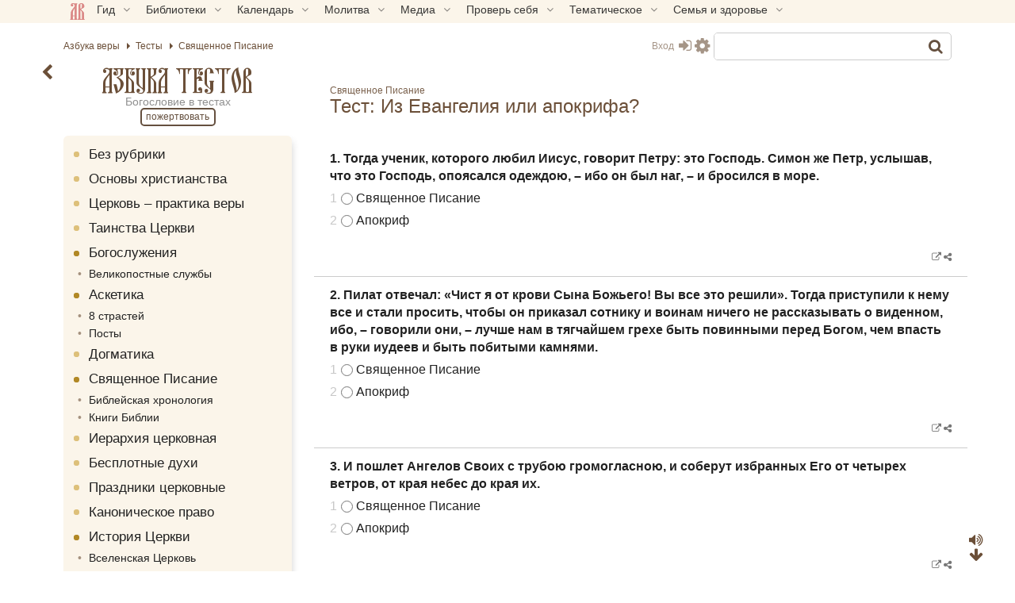

--- FILE ---
content_type: text/html; charset=UTF-8
request_url: https://azbyka.ru/test/chto-iz-citat-evangelie-a-chto-apokrif
body_size: 40795
content:
<!DOCTYPE html>
<html lang="ru-RU" prefix="og: https://ogp.me/ns#" class="sidebar-toggle">
<head>
		<meta charset="UTF-8">
	<meta name="viewport" content="width=device-width, initial-scale=1">
	<meta name="google" content="notranslate">
	<!-- Favicons -->
	<link rel="icon" type="image/svg+xml" href="https://azbyka.ru/test/wp-content/themes/azbyka-test/assets/images/favicons/favicon.svg?ver=2.6">
	<link rel="icon" type="image/ico" href="https://azbyka.ru/test/wp-content/themes/azbyka-test/assets/images/favicons/favicon.ico?ver=2.6">
	<link rel="apple-touch-icon" sizes="57x57" href="https://azbyka.ru/test/wp-content/themes/azbyka-test/assets/images/favicons/apple-icon-57x57.png?ver=2.6">
	<link rel="apple-touch-icon" sizes="60x60" href="https://azbyka.ru/test/wp-content/themes/azbyka-test/assets/images/favicons/apple-icon-60x60.png?ver=2.6">
	<link rel="apple-touch-icon" sizes="72x72" href="https://azbyka.ru/test/wp-content/themes/azbyka-test/assets/images/favicons/apple-icon-72x72.png?ver=2.6">
	<link rel="apple-touch-icon" sizes="76x76" href="https://azbyka.ru/test/wp-content/themes/azbyka-test/assets/images/favicons/apple-icon-76x76.png?ver=2.6">
	<link rel="apple-touch-icon" sizes="114x114" href="https://azbyka.ru/test/wp-content/themes/azbyka-test/assets/images/favicons/apple-icon-114x114.png?ver=2.6">
	<link rel="apple-touch-icon" sizes="120x120" href="https://azbyka.ru/test/wp-content/themes/azbyka-test/assets/images/favicons/apple-icon-120x120.png?ver=2.6">
	<link rel="apple-touch-icon" sizes="144x144" href="https://azbyka.ru/test/wp-content/themes/azbyka-test/assets/images/favicons/apple-icon-144x144.png?ver=2.6">
	<link rel="apple-touch-icon" sizes="152x152" href="https://azbyka.ru/test/wp-content/themes/azbyka-test/assets/images/favicons/apple-icon-152x152.png?ver=2.6">
	<link rel="apple-touch-icon" sizes="180x180" href="https://azbyka.ru/test/wp-content/themes/azbyka-test/assets/images/favicons/apple-icon-180x180.png?ver=2.6">
	<link rel="icon" type="image/png" sizes="192x192"  href="https://azbyka.ru/test/wp-content/themes/azbyka-test/assets/images/favicons/android-icon-192x192.png?ver=2.6">
	<link rel="icon" type="image/png" sizes="32x32" href="https://azbyka.ru/test/wp-content/themes/azbyka-test/assets/images/favicons/favicon-32x32.png?ver=2.6">
	<link rel="icon" type="image/png" sizes="96x96" href="https://azbyka.ru/test/wp-content/themes/azbyka-test/assets/images/favicons/favicon-96x96.png?ver=2.6">
	<link rel="icon" type="image/png" sizes="16x16" href="https://azbyka.ru/test/wp-content/themes/azbyka-test/assets/images/favicons/favicon-16x16.png?ver=2.6">
	<link rel="manifest" href="https://azbyka.ru/test/wp-content/themes/azbyka-test/assets/images/favicons/manifest.json?ver=2.6">
	<meta name="msapplication-TileColor" content="#da532c">
	<meta name="msapplication-TileImage" content="https://azbyka.ru/test/wp-content/themes/azbyka-test/assets/images/favicons/ms-icon-144x144.png?ver=2.6">
	<meta name="theme-color" content="#f1e9d6">
	
	<link rel="alternate" type="application/rss+xml" title="Азбука тестов RSS Feed" href="https://azbyka.ru/test/feed/rss">
	<link rel="alternate" type="application/atom+xml" title="Азбука тестов Atom Feed" href="https://azbyka.ru/test/feed/atom">
	<link rel="pingback" href="https://azbyka.ru/test/xmlrpc.php">
		<script id="az_settings_js">
		var AZ = window.AZ || {};
		AZ.theme_path = 'https://azbyka.ru/test/wp-content/themes/azbyka-test';
		AZ.ajax_path = 'https://azbyka.ru/test/wp-admin/admin-ajax.php';
		AZ.post_id = '1580';
		AZ.logged_in = false;
		AZ.sso_logged_in = !!localStorage.getItem('az_sso_email');
		AZ.tooltip_selector = '.az-tip, abbr, [data-tip-text]';
		
		localStorage.setItem('az_sso_reflink', location.href);
		
		/*
		if(localStorage.getItem('az_sso_email') && !AZ.logged_in){
			let tries = parseInt(localStorage.getItem('login_refresh_tries'));
			if(isNaN(tries)) tries = 0;
			if(tries < 2){
				tries++;
				localStorage.setItem('login_refresh_tries', tries);
				location.reload();
			}else
				console.log('tried to login too much');
		}else{
			localStorage.removeItem('login_refresh_tries');
		}
		*/
		
		AZ.project = 'test';
		AZ.settingVars = { "theme" : 0, "body-bg": 0, "side-bg" : 0, "widget-bg" : 0, "text-color" : 0, "link-color" : 0, "accent-color" : 0, "backdrop-color":0, "font-base-size" : 0, "text-font" : 0, "title-font" : 0, "text-align" : 0, "pagination-autoload" : 0 }; //0 - cross-site; 1 - local
		AZ.sessionToggles = ["sidebar-hide"];
		AZ.settings = {};
		
		AZ.nameSetting = name => 'az_' + (AZ.settingVars[name] ? AZ.project + '_' : '' ) + name;
		AZ.getSetting = name => localStorage.getItem(AZ.nameSetting(name));
		AZ.setSetting = (name, val) => {localStorage.setItem(AZ.nameSetting(name), val); AZ.applySettings();};
		
		AZ.applySettings = ()=>{
			let docStyle = '', docClasses = document.documentElement.classList;

			if(!AZ.settings.length){
				docClasses.remove('sidebar-show');
				docClasses.remove('sidebar-hide');
			}

			let gf_loaded = false;

			for(let name in AZ.settingVars){
				let val = AZ.getSetting(name);
				if(val && val !== 'undefined'){
					//google fonts
					if (name.includes('-font') && !val.includes(',')) {
						let head = document.getElementsByTagName('head')[0];
						if (!gf_loaded) {
							let pre_lnk = document.createElement('link');
							pre_lnk.rel = 'preconnect';
							pre_lnk.href = 'https://fonts.gstatic.com';
							head.appendChild(pre_lnk);
							gf_loaded = true;
							console.log(pre_lnk);
						}
						let link = document.createElement('link');
						link.href = 'https://fonts.googleapis.com/css2?family=' + val.replace(' ', '+') + ':wght@400;700&display=swap';
						link.rel = 'stylesheet';
						link.type = 'text/css';
						head.appendChild(link);
						console.log(link);
					}

					AZ.settings[name] = val;
					docStyle+='--'+name+':'+ val+';';
					
					if(name === 'theme')	//todo: other?
						document.documentElement.setAttribute('data-'+name.replace('--',''), val);
				}
			}
			
			for(let name of AZ.sessionToggles){
				if(sessionStorage.getItem(name) === 'true')
					document.documentElement.classList.add(name);
			}

			document.documentElement.style.cssText = docStyle;
		};

		AZ.applySettings();
	</script>
	
<!-- SEO от Rank Math - https://rankmath.com/ -->
<style type='text/css'></style><link data-minify="1" rel='stylesheet' id='azbyka-style'  href='https://azbyka.ru/test/wp-content/cache/min/1/test/wp-content/themes/azbyka-test/style.css?ver=1765801113'  media='all' /><title>Тест: Из Евангелия или апокрифа? - Азбука тестов</title>
<meta name="robots" content="follow, index, max-snippet:-1, max-video-preview:-1, max-image-preview:large"/>
<link rel="canonical" href="https://azbyka.ru/test/chto-iz-citat-evangelie-a-chto-apokrif" />
<meta property="og:locale" content="ru_RU" />
<meta property="og:type" content="article" />
<meta property="og:title" content="Тест: Из Евангелия или апокрифа? - Азбука тестов" />
<meta property="og:description" content="1. Тогда ученик, которого любил Иисус, говорит Петру: это Господь. Симон же Петр, услышав, что это Господь, опоясался одеждою, – ибо он был наг, – и бросился в море. 1 Священное Писание 2 Апокриф…" />
<meta property="og:url" content="https://azbyka.ru/test/chto-iz-citat-evangelie-a-chto-apokrif" />
<meta property="og:site_name" content="Азбука тестов" />
<meta property="og:updated_time" content="2024-09-13T11:42:21+03:00" />
<meta property="og:image" content="https://azbyka.ru/test/wp-content/uploads/2021/06/test.png" />
<meta property="og:image:secure_url" content="https://azbyka.ru/test/wp-content/uploads/2021/06/test.png" />
<meta property="og:image:width" content="1200" />
<meta property="og:image:height" content="630" />
<meta property="og:image:alt" content="Тест: Из Евангелия или апокрифа?" />
<meta property="og:image:type" content="image/png" />
<meta name="twitter:card" content="summary_large_image" />
<meta name="twitter:title" content="Тест: Из Евангелия или апокрифа? - Азбука тестов" />
<meta name="twitter:description" content="1. Тогда ученик, которого любил Иисус, говорит Петру: это Господь. Симон же Петр, услышав, что это Господь, опоясался одеждою, – ибо он был наг, – и бросился в море. 1 Священное Писание 2 Апокриф…" />
<meta name="twitter:image" content="https://azbyka.ru/test/wp-content/uploads/2021/06/test.png" />
<!-- /Rank Math WordPress SEO плагин -->


<link rel="alternate" type="application/rss+xml" title="Азбука тестов &raquo; Лента" href="https://azbyka.ru/test/feed" />
<link rel="alternate" type="application/rss+xml" title="Азбука тестов &raquo; Лента комментариев" href="https://azbyka.ru/test/comments/feed" />
<link rel="alternate" type="application/rss+xml" title="Азбука тестов &raquo; Лента комментариев к &laquo;Тест: Из Евангелия или апокрифа?&raquo;" href="https://azbyka.ru/test/chto-iz-citat-evangelie-a-chto-apokrif/feed" />
<link rel="alternate" title="oEmbed (JSON)" type="application/json+oembed" href="https://azbyka.ru/test/wp-json/oembed/1.0/embed?url=https%3A%2F%2Fazbyka.ru%2Ftest%2Fchto-iz-citat-evangelie-a-chto-apokrif" />
<link rel="alternate" title="oEmbed (XML)" type="text/xml+oembed" href="https://azbyka.ru/test/wp-json/oembed/1.0/embed?url=https%3A%2F%2Fazbyka.ru%2Ftest%2Fchto-iz-citat-evangelie-a-chto-apokrif&#038;format=xml" />
<style id='wp-img-auto-sizes-contain-inline-css' type='text/css'>
img:is([sizes=auto i],[sizes^="auto," i]){contain-intrinsic-size:3000px 1500px}
/*# sourceURL=wp-img-auto-sizes-contain-inline-css */
</style>
<style id='classic-theme-styles-inline-css' type='text/css'>
/*! This file is auto-generated */
.wp-block-button__link{color:#fff;background-color:#32373c;border-radius:9999px;box-shadow:none;text-decoration:none;padding:calc(.667em + 2px) calc(1.333em + 2px);font-size:1.125em}.wp-block-file__button{background:#32373c;color:#fff;text-decoration:none}
/*# sourceURL=/wp-includes/css/classic-themes.min.css */
</style>

			<link data-minify="1" rel='preload' as='style' href='https://azbyka.ru/test/wp-content/cache/min/1/test/wp-content/plugins/Bg-Az-Counter-GitHub/css/styles.css?ver=1765801113'  media='all' />
			<link data-minify="1" rel='stylesheet' id='bg_counter_styles'  href='https://azbyka.ru/test/wp-content/cache/min/1/test/wp-content/plugins/Bg-Az-Counter-GitHub/css/styles.css?ver=1765801113'  media='all' />
			
			<link data-minify="1" rel='preload' as='style' href='https://azbyka.ru/test/wp-content/cache/min/1/test/wp-content/themes/azbyka-test/assets/js/humanity/theme.css?ver=1765801113'  media='all' />
			<link data-minify="1" rel='stylesheet' id='humanity'  href='https://azbyka.ru/test/wp-content/cache/min/1/test/wp-content/themes/azbyka-test/assets/js/humanity/theme.css?ver=1765801113'  media='all' />
			
			<link data-minify="1" rel='preload' as='style' href='https://azbyka.ru/test/wp-content/cache/min/1/test/wp-content/themes/azbyka-test/bg_chronology/bg_chronology.css?ver=1765801113'  media='all' />
			<link data-minify="1" rel='stylesheet' id='bg_chronology_styles'  href='https://azbyka.ru/test/wp-content/cache/min/1/test/wp-content/themes/azbyka-test/bg_chronology/bg_chronology.css?ver=1765801113'  media='all' />
			
			<link data-minify="1" rel='preload' as='style' href='https://azbyka.ru/test/wp-content/cache/min/1/test/wp-content/themes/azbyka/assets/css/styles.css?ver=1765801113'  media='all' />
			<link data-minify="1" rel='stylesheet' id='azbyka-styles'  href='https://azbyka.ru/test/wp-content/cache/min/1/test/wp-content/themes/azbyka/assets/css/styles.css?ver=1765801113'  media='all' />
			
			<link data-minify="1" rel='preload' as='style' href='https://azbyka.ru/test/wp-content/cache/min/1/test/wp-content/themes/azbyka-test/style.css?ver=1765801113'  media='all' />
			
			
			<link data-minify="1" rel='preload' as='style' href='https://azbyka.ru/test/wp-content/cache/min/1/test/wp-content/themes/azbyka/assets/css/singular.css?ver=1765801113'  media='all' />
			<link data-minify="1" rel='stylesheet' id='az-singular'  href='https://azbyka.ru/test/wp-content/cache/min/1/test/wp-content/themes/azbyka/assets/css/singular.css?ver=1765801113'  media='all' />
			
			<link data-minify="1" rel='preload' as='style' href='https://azbyka.ru/test/wp-content/cache/min/1/test/wp-content/themes/azbyka/assets/css/top-menu.css?ver=1765801113'  media='all' />
			<link data-minify="1" rel='stylesheet' id='top-menu'  href='https://azbyka.ru/test/wp-content/cache/min/1/test/wp-content/themes/azbyka/assets/css/top-menu.css?ver=1765801113'  media='all' />
			
			<link data-minify="1" rel='preload' as='style' href='https://azbyka.ru/test/wp-content/cache/min/1/test/wp-content/themes/azbyka/inc/youtube-optimizer/youtube.optimizer.css?ver=1765801113'  media='all' />
			<link data-minify="1" rel='stylesheet' id='youtube-optimizer'  href='https://azbyka.ru/test/wp-content/cache/min/1/test/wp-content/themes/azbyka/inc/youtube-optimizer/youtube.optimizer.css?ver=1765801113'  media='all' />
			<style id='wbcr-wll-inline-css' type='text/css'>
.rll-youtube-player{position:relative;padding-bottom:56.23%;height:0;overflow:hidden;max-width:100%;background:#000;margin:5px}.rll-youtube-player iframe{position:absolute;top:0;left:0;width:100%;height:100%;z-index:100;background:0 0}.rll-youtube-player img{bottom:0;display:block;left:0;margin:auto;max-width:100%;width:100%;position:absolute;right:0;top:0;border:none;height:auto;cursor:pointer;-webkit-transition:.4s all;-moz-transition:.4s all;transition:.4s all}.rll-youtube-player img:hover{-webkit-filter:brightness(75%)}.rll-youtube-player .play{height:72px;width:72px;left:50%;top:50%;margin-left:-36px;margin-top:-36px;position:absolute;background:url(https://azbyka.ru/test/wp-content/plugins/clearfy_package/plugins/lazy-load/assets/img/youtube.png) no-repeat;cursor:pointer}
/*# sourceURL=wbcr-wll-inline-css */
</style>
<script data-minify="1"  src="https://azbyka.ru/test/wp-content/cache/min/1/test/wp-content/themes/azbyka/assets/js/vendor/azjeycuery.js?ver=1765801114" id="jquery-js"></script>
<script type="text/javascript" id="bg_chronology_proc-js-extra">
/* <![CDATA[ */
var bg_chronology_events = [{"id":1,"test_id":1580,"type":"\u041e\u0434\u0438\u043d \u043e\u0442\u0432\u0435\u0442","question":"\u0422\u043e\u0433\u0434\u0430 \u0443\u0447\u0435\u043d\u0438\u043a, \u043a\u043e\u0442\u043e\u0440\u043e\u0433\u043e \u043b\u044e\u0431\u0438\u043b \u0418\u0438\u0441\u0443\u0441, \u0433\u043e\u0432\u043e\u0440\u0438\u0442 \u041f\u0435\u0442\u0440\u0443: \u044d\u0442\u043e \u0413\u043e\u0441\u043f\u043e\u0434\u044c. \u0421\u0438\u043c\u043e\u043d \u0436\u0435 \u041f\u0435\u0442\u0440, \u0443\u0441\u043b\u044b\u0448\u0430\u0432, \u0447\u0442\u043e \u044d\u0442\u043e \u0413\u043e\u0441\u043f\u043e\u0434\u044c, \u043e\u043f\u043e\u044f\u0441\u0430\u043b\u0441\u044f \u043e\u0434\u0435\u0436\u0434\u043e\u044e, \u2013 \u0438\u0431\u043e \u043e\u043d \u0431\u044b\u043b \u043d\u0430\u0433, \u2013 \u0438 \u0431\u0440\u043e\u0441\u0438\u043b\u0441\u044f \u0432 \u043c\u043e\u0440\u0435.","comment":"\u003Cp\u003E\u0415\u0432\u0430\u043d\u0433\u0435\u043b\u0438\u0435 \u043f\u043e \u0418\u043e\u0430\u043d\u043d\u0443 (\u003Cspan class='bg_data_title bg_bibrefs' data-title='?title=Jn&chapter=21:7&type=t_verses&lang=ru' title='\u0415\u0432\u0430\u043d\u0433\u0435\u043b\u0438\u0435 \u043e\u0442 \u0418\u043e\u0430\u043d\u043d\u0430 \u0433\u043b. 21:7'\u003E\u003Cspan class='bg_data_tooltip'\u003E\u003C/span\u003E\u003Ca href='https://azbyka.ru/biblia/?Jn.21:7&c~r' target='_blank'\u003E\u0418\u043d.21:7\u003C/a\u003E\u003C/span\u003E)\u003C/p\u003E\n","answers":{"1":"\u0421\u0432\u044f\u0449\u0435\u043d\u043d\u043e\u0435 \u041f\u0438\u0441\u0430\u043d\u0438\u0435","2":"\u0410\u043f\u043e\u043a\u0440\u0438\u0444"},"correct":"1","help":"","link_href":"","link_text":"","answer_img":"","question_img":"","question_url":"https://azbyka.ru/test/chto-iz-citat-evangelie-a-chto-apokrif?question=1"},{"id":2,"test_id":1580,"type":"\u041e\u0434\u0438\u043d \u043e\u0442\u0432\u0435\u0442","question":"\u041f\u0438\u043b\u0430\u0442 \u043e\u0442\u0432\u0435\u0447\u0430\u043b: \u00ab\u0427\u0438\u0441\u0442 \u044f \u043e\u0442 \u043a\u0440\u043e\u0432\u0438 \u0421\u044b\u043d\u0430 \u0411\u043e\u0436\u044c\u0435\u0433\u043e! \u0412\u044b \u0432\u0441\u0435 \u044d\u0442\u043e \u0440\u0435\u0448\u0438\u043b\u0438\u00bb. \u0422\u043e\u0433\u0434\u0430 \u043f\u0440\u0438\u0441\u0442\u0443\u043f\u0438\u043b\u0438 \u043a \u043d\u0435\u043c\u0443 \u0432\u0441\u0435 \u0438 \u0441\u0442\u0430\u043b\u0438 \u043f\u0440\u043e\u0441\u0438\u0442\u044c, \u0447\u0442\u043e\u0431\u044b \u043e\u043d \u043f\u0440\u0438\u043a\u0430\u0437\u0430\u043b \u0441\u043e\u0442\u043d\u0438\u043a\u0443 \u0438 \u0432\u043e\u0438\u043d\u0430\u043c \u043d\u0438\u0447\u0435\u0433\u043e \u043d\u0435 \u0440\u0430\u0441\u0441\u043a\u0430\u0437\u044b\u0432\u0430\u0442\u044c \u043e \u0432\u0438\u0434\u0435\u043d\u043d\u043e\u043c, \u0438\u0431\u043e, \u2013 \u0433\u043e\u0432\u043e\u0440\u0438\u043b\u0438 \u043e\u043d\u0438, \u2013 \u043b\u0443\u0447\u0448\u0435 \u043d\u0430\u043c \u0432 \u0442\u044f\u0433\u0447\u0430\u0439\u0448\u0435\u043c \u0433\u0440\u0435\u0445\u0435 \u0431\u044b\u0442\u044c \u043f\u043e\u0432\u0438\u043d\u043d\u044b\u043c\u0438 \u043f\u0435\u0440\u0435\u0434 \u0411\u043e\u0433\u043e\u043c, \u0447\u0435\u043c \u0432\u043f\u0430\u0441\u0442\u044c \u0432 \u0440\u0443\u043a\u0438 \u0438\u0443\u0434\u0435\u0435\u0432 \u0438 \u0431\u044b\u0442\u044c \u043f\u043e\u0431\u0438\u0442\u044b\u043c\u0438 \u043a\u0430\u043c\u043d\u044f\u043c\u0438.","comment":"\u003Cp\u003E\u0415\u0432\u0430\u043d\u0433\u0435\u043b\u0438\u0435 \u043e\u0442 \u041f\u0435\u0442\u0440\u0430 (10)\u003C/p\u003E\n","answers":{"1":"\u0421\u0432\u044f\u0449\u0435\u043d\u043d\u043e\u0435 \u041f\u0438\u0441\u0430\u043d\u0438\u0435","2":"\u0410\u043f\u043e\u043a\u0440\u0438\u0444"},"correct":"2","help":"","link_href":"","link_text":"","answer_img":"","question_img":"","question_url":"https://azbyka.ru/test/chto-iz-citat-evangelie-a-chto-apokrif?question=2"},{"id":3,"test_id":1580,"type":"\u041e\u0434\u0438\u043d \u043e\u0442\u0432\u0435\u0442","question":"\u0418 \u043f\u043e\u0448\u043b\u0435\u0442 \u0410\u043d\u0433\u0435\u043b\u043e\u0432 \u0421\u0432\u043e\u0438\u0445 \u0441 \u0442\u0440\u0443\u0431\u043e\u044e \u0433\u0440\u043e\u043c\u043e\u0433\u043b\u0430\u0441\u043d\u043e\u044e, \u0438 \u0441\u043e\u0431\u0435\u0440\u0443\u0442 \u0438\u0437\u0431\u0440\u0430\u043d\u043d\u044b\u0445 \u0415\u0433\u043e \u043e\u0442 \u0447\u0435\u0442\u044b\u0440\u0435\u0445 \u0432\u0435\u0442\u0440\u043e\u0432, \u043e\u0442 \u043a\u0440\u0430\u044f \u043d\u0435\u0431\u0435\u0441 \u0434\u043e \u043a\u0440\u0430\u044f \u0438\u0445.","comment":"\u003Cp\u003E\u0415\u0432\u0430\u043d\u0433\u0435\u043b\u0438\u0435 \u043f\u043e \u041c\u0430\u0442\u0444\u0435\u044e (\u003Cspan class='bg_data_title bg_bibrefs' data-title='?title=Mt&chapter=24:31&type=t_verses&lang=ru' title='\u0415\u0432\u0430\u043d\u0433\u0435\u043b\u0438\u0435 \u043e\u0442 \u041c\u0430\u0442\u0444\u0435\u044f \u0433\u043b. 24:31'\u003E\u003Cspan class='bg_data_tooltip'\u003E\u003C/span\u003E\u003Ca href='https://azbyka.ru/biblia/?Mt.24:31&c~r' target='_blank'\u003E\u041c\u0444.24:31\u003C/a\u003E\u003C/span\u003E)\u003C/p\u003E\n","answers":{"1":"\u0421\u0432\u044f\u0449\u0435\u043d\u043d\u043e\u0435 \u041f\u0438\u0441\u0430\u043d\u0438\u0435","2":"\u0410\u043f\u043e\u043a\u0440\u0438\u0444"},"correct":"1","help":"","link_href":"","link_text":"","answer_img":"","question_img":"","question_url":"https://azbyka.ru/test/chto-iz-citat-evangelie-a-chto-apokrif?question=3"},{"id":4,"test_id":1580,"type":"\u041e\u0434\u0438\u043d \u043e\u0442\u0432\u0435\u0442","question":"\u0418 \u0432\u043e\u0442 \u0441\u0438\u044f\u043b\u0430 \u043f\u0435\u0449\u0435\u0440\u0430 \u0432\u0441\u044f \u0441\u0432\u0435\u0442\u043e\u043c, \u043f\u0440\u0435\u0432\u043e\u0441\u0445\u043e\u0434\u0438\u0432\u0448\u0438\u043c \u0441\u0432\u0435\u0442 \u0444\u0430\u043a\u0435\u043b\u043e\u0432 \u043c\u043d\u043e\u0433\u0438\u0445 \u0438 \u0431\u043b\u0438\u0441\u0442\u0430\u0432\u0448\u0438\u043c \u044f\u0440\u0447\u0435 \u0441\u043e\u043b\u043d\u0446\u0430 \u043f\u043e\u043b\u0443\u0434\u0435\u043d\u043d\u043e\u0433\u043e. \u0418 \u041c\u043b\u0430\u0434\u0435\u043d\u0435\u0446, \u0437\u0430\u0432\u0435\u0440\u043d\u0443\u0442\u044b\u0439 \u0432 \u043f\u0435\u043b\u0435\u043d\u044b \u0438 \u043f\u043e\u043b\u043e\u0436\u0435\u043d\u043d\u044b\u0439 \u0432 \u044f\u0441\u043b\u0438, \u0441\u043e\u0441\u0430\u043b \u0433\u0440\u0443\u0434\u044c \u041c\u0430\u0442\u0435\u0440\u0438 \u0421\u0432\u043e\u0435\u0439 \u041c\u0430\u0440\u0438\u0438.","comment":"\u003Cp\u003E\u0415\u0432\u0430\u043d\u0433\u0435\u043b\u0438\u0435 \u043c\u043b\u0430\u0434\u0435\u043d\u0447\u0435\u0441\u0442\u0432\u0430 (3 \u0433\u043b.)\u003C/p\u003E\n","answers":{"1":"\u0421\u0432\u044f\u0449\u0435\u043d\u043d\u043e\u0435 \u041f\u0438\u0441\u0430\u043d\u0438\u0435","2":"\u0410\u043f\u043e\u043a\u0440\u0438\u0444"},"correct":"2","help":"","link_href":"","link_text":"","answer_img":"","question_img":"","question_url":"https://azbyka.ru/test/chto-iz-citat-evangelie-a-chto-apokrif?question=4"},{"id":5,"test_id":1580,"type":"\u041e\u0434\u0438\u043d \u043e\u0442\u0432\u0435\u0442","question":"\u0418\u0438\u0441\u0443\u0441 \u0436\u0435, \u0443\u0437\u043d\u0430\u0432, \u0447\u0442\u043e \u0445\u043e\u0442\u044f\u0442 \u043f\u0440\u0438\u0439\u0442\u0438, \u043d\u0435\u0447\u0430\u044f\u043d\u043d\u043e \u0432\u0437\u044f\u0442\u044c \u0415\u0433\u043e \u0438 \u0441\u0434\u0435\u043b\u0430\u0442\u044c \u0446\u0430\u0440\u0435\u043c, \u043e\u043f\u044f\u0442\u044c \u0443\u0434\u0430\u043b\u0438\u043b\u0441\u044f \u043d\u0430 \u0433\u043e\u0440\u0443 \u043e\u0434\u0438\u043d.","comment":"\u003Cp\u003E\u0415\u0432\u0430\u043d\u0433\u0435\u043b\u0438\u0435 \u043f\u043e \u0418\u043e\u0430\u043d\u043d\u0443 (\u003Cspan class='bg_data_title bg_bibrefs' data-title='?title=Jn&chapter=6:15&type=t_verses&lang=ru' title='\u0415\u0432\u0430\u043d\u0433\u0435\u043b\u0438\u0435 \u043e\u0442 \u0418\u043e\u0430\u043d\u043d\u0430 \u0433\u043b. 6:15'\u003E\u003Cspan class='bg_data_tooltip'\u003E\u003C/span\u003E\u003Ca href='https://azbyka.ru/biblia/?Jn.6:15&c~r' target='_blank'\u003E\u0418\u043d.6:15\u003C/a\u003E\u003C/span\u003E)\u003C/p\u003E\n","answers":{"1":"\u0421\u0432\u044f\u0449\u0435\u043d\u043d\u043e\u0435 \u041f\u0438\u0441\u0430\u043d\u0438\u0435","2":"\u0410\u043f\u043e\u043a\u0440\u0438\u0444"},"correct":"1","help":"","link_href":"","link_text":"","answer_img":"","question_img":"","question_url":"https://azbyka.ru/test/chto-iz-citat-evangelie-a-chto-apokrif?question=5"},{"id":6,"test_id":1580,"type":"\u041e\u0434\u0438\u043d \u043e\u0442\u0432\u0435\u0442","question":"\u0412 \u0432\u043e\u0441\u044c\u043c\u043e\u0439 \u0434\u0435\u043d\u044c \u043f\u0440\u0438\u0448\u043b\u0438 \u043e\u0431\u0440\u0435\u0437\u0430\u0442\u044c \u043c\u043b\u0430\u0434\u0435\u043d\u0446\u0430 \u0438 \u0445\u043e\u0442\u0435\u043b\u0438 \u043d\u0430\u0437\u0432\u0430\u0442\u044c \u0435\u0433\u043e, \u043f\u043e \u0438\u043c\u0435\u043d\u0438 \u043e\u0442\u0446\u0430 \u0435\u0433\u043e, \u0417\u0430\u0445\u0430\u0440\u0438\u0435\u044e.","comment":"\u003Cp\u003E\u0415\u0432\u0430\u043d\u0433\u0435\u043b\u0438\u0435 \u043f\u043e \u041b\u0443\u043a\u0435 (\u003Cspan class='bg_data_title bg_bibrefs' data-title='?title=Lk&chapter=1:59&type=t_verses&lang=ru' title='\u0415\u0432\u0430\u043d\u0433\u0435\u043b\u0438\u0435 \u043e\u0442 \u041b\u0443\u043a\u0438 \u0433\u043b. 1:59'\u003E\u003Cspan class='bg_data_tooltip'\u003E\u003C/span\u003E\u003Ca href='https://azbyka.ru/biblia/?Lk.1:59&c~r' target='_blank'\u003E\u041b\u043a.1:59\u003C/a\u003E\u003C/span\u003E)\u003C/p\u003E\n","answers":{"1":"\u0421\u0432\u044f\u0449\u0435\u043d\u043d\u043e\u0435 \u041f\u0438\u0441\u0430\u043d\u0438\u0435","2":"\u0410\u043f\u043e\u043a\u0440\u0438\u0444"},"correct":"1","help":"","link_href":"","link_text":"","answer_img":"","question_img":"","question_url":"https://azbyka.ru/test/chto-iz-citat-evangelie-a-chto-apokrif?question=6"},{"id":7,"test_id":1580,"type":"\u041e\u0434\u0438\u043d \u043e\u0442\u0432\u0435\u0442","question":"\u041e\u043d \u0441\u043a\u0430\u0437\u0430\u043b \u0438\u043c: \u043f\u043e\u0439\u0434\u0438\u0442\u0435 \u0432\u044b \u043e\u0434\u043d\u0438 \u0432 \u043f\u0443\u0441\u0442\u044b\u043d\u043d\u043e\u0435 \u043c\u0435\u0441\u0442\u043e \u0438 \u043e\u0442\u0434\u043e\u0445\u043d\u0438\u0442\u0435 \u043d\u0435\u043c\u043d\u043e\u0433\u043e, \u2013 \u0438\u0431\u043e \u043c\u043d\u043e\u0433\u043e \u0431\u044b\u043b\u043e \u043f\u0440\u0438\u0445\u043e\u0434\u044f\u0449\u0438\u0445 \u0438 \u043e\u0442\u0445\u043e\u0434\u044f\u0449\u0438\u0445, \u0442\u0430\u043a \u0447\u0442\u043e \u0438 \u0435\u0441\u0442\u044c \u0438\u043c \u0431\u044b\u043b\u043e \u043d\u0435\u043a\u043e\u0433\u0434\u0430.","comment":"\u003Cp\u003E\u0415\u0432\u0430\u043d\u0433\u0435\u043b\u0438\u0435 \u043f\u043e \u041c\u0430\u0440\u043a\u0443 (\u003Cspan class='bg_data_title bg_bibrefs' data-title='?title=Mk&chapter=6:31&type=t_verses&lang=ru' title='\u0415\u0432\u0430\u043d\u0433\u0435\u043b\u0438\u0435 \u043e\u0442 \u041c\u0430\u0440\u043a\u0430 \u0433\u043b. 6:31'\u003E\u003Cspan class='bg_data_tooltip'\u003E\u003C/span\u003E\u003Ca href='https://azbyka.ru/biblia/?Mk.6:31&c~r' target='_blank'\u003E\u041c\u043a.6:31\u003C/a\u003E\u003C/span\u003E)\u003C/p\u003E\n","answers":{"1":"\u0421\u0432\u044f\u0449\u0435\u043d\u043d\u043e\u0435 \u041f\u0438\u0441\u0430\u043d\u0438\u0435","2":"\u0410\u043f\u043e\u043a\u0440\u0438\u0444"},"correct":"1","help":"","link_href":"","link_text":"","answer_img":"","question_img":"","question_url":"https://azbyka.ru/test/chto-iz-citat-evangelie-a-chto-apokrif?question=7"},{"id":8,"test_id":1580,"type":"\u041e\u0434\u0438\u043d \u043e\u0442\u0432\u0435\u0442","question":"\u0418 \u043a\u043e\u0433\u0434\u0430 \u0421\u0432\u044f\u0442\u0430\u044f \u0414\u0435\u0432\u0430 \u043f\u0440\u043e\u0431\u044b\u043b\u0430 \u0432 \u0435\u0433\u043e \u0434\u043e\u043c\u0435 \u0434\u0432\u0430 \u0433\u043e\u0434\u0430, \u0435\u0439 \u0438\u0441\u043f\u043e\u043b\u043d\u0438\u043b\u0441\u044f \u0447\u0435\u0442\u044b\u0440\u043d\u0430\u0434\u0446\u0430\u0442\u044b\u0439 \u0433\u043e\u0434.","comment":"\u003Cp\u003E\u041a\u043d\u0438\u0433\u0430 \u0418\u043e\u0441\u0438\u0444\u0430 \u041f\u043b\u043e\u0442\u043d\u0438\u043a\u0430 (4 \u0433\u043b.)\u003C/p\u003E\n","answers":{"1":"\u0421\u0432\u044f\u0449\u0435\u043d\u043d\u043e\u0435 \u041f\u0438\u0441\u0430\u043d\u0438\u0435","2":"\u0410\u043f\u043e\u043a\u0440\u0438\u0444"},"correct":"2","help":"","link_href":"","link_text":"","answer_img":"","question_img":"","question_url":"https://azbyka.ru/test/chto-iz-citat-evangelie-a-chto-apokrif?question=8"},{"id":9,"test_id":1580,"type":"\u041e\u0434\u0438\u043d \u043e\u0442\u0432\u0435\u0442","question":"\u0418 \u043a\u043e\u0433\u0434\u0430 \u043e\u043d\u0438 \u0431\u044b\u043b\u0438 \u0432 \u0441\u0442\u0440\u0430\u0445\u0435 \u0438 \u043d\u0430\u043a\u043b\u043e\u043d\u0438\u043b\u0438 \u043b\u0438\u0446\u0430 \u0441\u0432\u043e\u0438 \u043a \u0437\u0435\u043c\u043b\u0435, \u0441\u043a\u0430\u0437\u0430\u043b\u0438 \u0438\u043c: \u0447\u0442\u043e \u0432\u044b \u0438\u0449\u0435\u0442\u0435 \u0436\u0438\u0432\u043e\u0433\u043e \u043c\u0435\u0436\u0434\u0443 \u043c\u0435\u0440\u0442\u0432\u044b\u043c\u0438?","comment":"\u003Cp\u003E\u0415\u0432\u0430\u043d\u0433\u0435\u043b\u0438\u0435 \u043f\u043e \u041b\u0443\u043a\u0435 (\u003Cspan class='bg_data_title bg_bibrefs' data-title='?title=Lk&chapter=24:5&type=t_verses&lang=ru' title='\u0415\u0432\u0430\u043d\u0433\u0435\u043b\u0438\u0435 \u043e\u0442 \u041b\u0443\u043a\u0438 \u0433\u043b. 24:5'\u003E\u003Cspan class='bg_data_tooltip'\u003E\u003C/span\u003E\u003Ca href='https://azbyka.ru/biblia/?Lk.24:5&c~r' target='_blank'\u003E\u041b\u043a.24:5\u003C/a\u003E\u003C/span\u003E)\u003C/p\u003E\n","answers":{"1":"\u0421\u0432\u044f\u0449\u0435\u043d\u043d\u043e\u0435 \u041f\u0438\u0441\u0430\u043d\u0438\u0435","2":"\u0410\u043f\u043e\u043a\u0440\u0438\u0444"},"correct":"1","help":"","link_href":"","link_text":"","answer_img":"","question_img":"","question_url":"https://azbyka.ru/test/chto-iz-citat-evangelie-a-chto-apokrif?question=9"},{"id":10,"test_id":1580,"type":"\u041e\u0434\u0438\u043d \u043e\u0442\u0432\u0435\u0442","question":"\u0418 \u0432\u0441\u0435 \u0443\u0436\u0430\u0441\u043d\u0443\u043b\u0438\u0441\u044c, \u0442\u0430\u043a \u0447\u0442\u043e \u0434\u0440\u0443\u0433 \u0434\u0440\u0443\u0433\u0430 \u0441\u043f\u0440\u0430\u0448\u0438\u0432\u0430\u043b\u0438: \u0447\u0442\u043e \u044d\u0442\u043e? \u0447\u0442\u043e \u044d\u0442\u043e \u0437\u0430 \u043d\u043e\u0432\u043e\u0435 \u0443\u0447\u0435\u043d\u0438\u0435, \u0447\u0442\u043e \u041e\u043d \u0438 \u0434\u0443\u0445\u0430\u043c \u043d\u0435\u0447\u0438\u0441\u0442\u044b\u043c \u043f\u043e\u0432\u0435\u043b\u0435\u0432\u0430\u0435\u0442 \u0441\u043e \u0432\u043b\u0430\u0441\u0442\u044c\u044e, \u0438 \u043e\u043d\u0438 \u043f\u043e\u0432\u0438\u043d\u0443\u044e\u0442\u0441\u044f \u0415\u043c\u0443?","comment":"\u003Cp\u003E\u0415\u0432\u0430\u043d\u0433\u0435\u043b\u0438\u0435 \u043f\u043e \u041c\u0430\u0440\u043a\u0443 (\u003Cspan class='bg_data_title bg_bibrefs' data-title='?title=Mk&chapter=1:27&type=t_verses&lang=ru' title='\u0415\u0432\u0430\u043d\u0433\u0435\u043b\u0438\u0435 \u043e\u0442 \u041c\u0430\u0440\u043a\u0430 \u0433\u043b. 1:27'\u003E\u003Cspan class='bg_data_tooltip'\u003E\u003C/span\u003E\u003Ca href='https://azbyka.ru/biblia/?Mk.1:27&c~r' target='_blank'\u003E\u041c\u043a.1:27\u003C/a\u003E\u003C/span\u003E)\u003C/p\u003E\n","answers":{"1":"\u0421\u0432\u044f\u0449\u0435\u043d\u043d\u043e\u0435 \u041f\u0438\u0441\u0430\u043d\u0438\u0435","2":"\u0410\u043f\u043e\u043a\u0440\u0438\u0444"},"correct":"1","help":"","link_href":"","link_text":"","answer_img":"","question_img":"","question_url":"https://azbyka.ru/test/chto-iz-citat-evangelie-a-chto-apokrif?question=10"},{"id":11,"test_id":1580,"type":"\u041e\u0434\u0438\u043d \u043e\u0442\u0432\u0435\u0442","question":"\u041a\u043e\u0433\u0434\u0430 \u0438\u0441\u043f\u043e\u043b\u043d\u0438\u043b\u043e\u0441\u044c \u041c\u0430\u0440\u0438\u0438 \u0434\u0432\u0430 \u0433\u043e\u0434\u0430, \u0418\u043e\u0430\u043a\u0438\u043c \u0441\u043a\u0430\u0437\u0430\u043b \u0410\u043d\u043d\u0435, \u0436\u0435\u043d\u0435 \u0441\u0432\u043e\u0435\u0439: \u00ab\u041e\u0442\u0432\u0435\u0434\u0435\u043c \u0415\u0435 \u0432 \u0445\u0440\u0430\u043c \u0413\u043e\u0441\u043f\u043e\u0434\u0435\u043d\u044c, \u0434\u0430\u0431\u044b \u0438\u0441\u043f\u043e\u043b\u043d\u0438\u0442\u044c \u043e\u0431\u0435\u0442, \u0434\u0430\u043d\u043d\u044b\u0439 \u043d\u0430\u043c\u0438; \u0443\u0431\u043e\u0438\u043c\u0441\u044f, \u0434\u0430 \u043d\u0435 \u0440\u0430\u0437\u0433\u043d\u0435\u0432\u0430\u0435\u0442\u0441\u044f \u043d\u0430 \u043d\u0430\u0441 \u0413\u043e\u0441\u043f\u043e\u0434\u044c \u0438 \u043d\u0435 \u043e\u0442\u043d\u0438\u043c\u0435\u0442 \u0443 \u043d\u0430\u0441 \u044d\u0442\u043e \u0434\u0438\u0442\u044f\u00bb.","comment":"\u003Cp\u003E\u041f\u0435\u0440\u0432\u043e\u0435\u0432\u0430\u043d\u0433\u0435\u043b\u0438\u0435 \u0418\u0430\u043a\u043e\u0432\u0430 (7 \u0433\u043b.)\u003C/p\u003E\n","answers":{"1":"\u0421\u0432\u044f\u0449\u0435\u043d\u043d\u043e\u0435 \u041f\u0438\u0441\u0430\u043d\u0438\u0435","2":"\u0410\u043f\u043e\u043a\u0440\u0438\u0444"},"correct":"2","help":"","link_href":"","link_text":"","answer_img":"","question_img":"","question_url":"https://azbyka.ru/test/chto-iz-citat-evangelie-a-chto-apokrif?question=11"},{"id":12,"test_id":1580,"type":"\u041e\u0434\u0438\u043d \u043e\u0442\u0432\u0435\u0442","question":"\u041c\u043d\u043e\u0433\u0438\u0435 \u043f\u0440\u0438\u0448\u043b\u0438 \u043a \u041d\u0435\u043c\u0443 \u0438 \u0433\u043e\u0432\u043e\u0440\u0438\u043b\u0438, \u0447\u0442\u043e \u0418\u043e\u0430\u043d\u043d \u043d\u0435 \u0441\u043e\u0442\u0432\u043e\u0440\u0438\u043b \u043d\u0438\u043a\u0430\u043a\u043e\u0433\u043e \u0447\u0443\u0434\u0430, \u043d\u043e \u0432\u0441\u0435, \u0447\u0442\u043e \u0441\u043a\u0430\u0437\u0430\u043b \u0418\u043e\u0430\u043d\u043d \u043e \u041d\u0435\u043c, \u0431\u044b\u043b\u043e \u0438\u0441\u0442\u0438\u043d\u043d\u043e.","comment":"\u003Cp\u003E\u0415\u0432\u0430\u043d\u0433\u0435\u043b\u0438\u0435 \u043f\u043e \u0418\u043e\u0430\u043d\u043d\u0443 (\u003Cspan class='bg_data_title bg_bibrefs' data-title='?title=Jn&chapter=10:41&type=t_verses&lang=ru' title='\u0415\u0432\u0430\u043d\u0433\u0435\u043b\u0438\u0435 \u043e\u0442 \u0418\u043e\u0430\u043d\u043d\u0430 \u0433\u043b. 10:41'\u003E\u003Cspan class='bg_data_tooltip'\u003E\u003C/span\u003E\u003Ca href='https://azbyka.ru/biblia/?Jn.10:41&c~r' target='_blank'\u003E\u0418\u043d.10:41\u003C/a\u003E\u003C/span\u003E)\u003C/p\u003E\n","answers":{"1":"\u0421\u0432\u044f\u0449\u0435\u043d\u043d\u043e\u0435 \u041f\u0438\u0441\u0430\u043d\u0438\u0435","2":"\u0410\u043f\u043e\u043a\u0440\u0438\u0444"},"correct":"1","help":"","link_href":"","link_text":"","answer_img":"","question_img":"","question_url":"https://azbyka.ru/test/chto-iz-citat-evangelie-a-chto-apokrif?question=12"},{"id":13,"test_id":1580,"type":"\u041e\u0434\u0438\u043d \u043e\u0442\u0432\u0435\u0442","question":"\u0422\u043e\u0432\u0430\u0440\u0438\u0449\u0438 \u0435\u0433\u043e, \u0432\u0438\u0434\u0435\u0432 \u043f\u0440\u043e\u0438\u0441\u0448\u0435\u0434\u0448\u0435\u0435, \u043e\u0447\u0435\u043d\u044c \u043e\u0433\u043e\u0440\u0447\u0438\u043b\u0438\u0441\u044c \u0438, \u043f\u0440\u0438\u0434\u044f, \u0440\u0430\u0441\u0441\u043a\u0430\u0437\u0430\u043b\u0438 \u0433\u043e\u0441\u0443\u0434\u0430\u0440\u044e \u0441\u0432\u043e\u0435\u043c\u0443 \u0432\u0441\u0451 \u0431\u044b\u0432\u0448\u0435\u0435.","comment":"\u003Cp\u003E\u0415\u0432\u0430\u043d\u0433\u0435\u043b\u0438\u0435 \u043f\u043e \u041c\u0430\u0442\u0444\u0435\u044e (\u003Cspan class='bg_data_title bg_bibrefs' data-title='?title=Mt&chapter=18:31&type=t_verses&lang=ru' title='\u0415\u0432\u0430\u043d\u0433\u0435\u043b\u0438\u0435 \u043e\u0442 \u041c\u0430\u0442\u0444\u0435\u044f \u0433\u043b. 18:31'\u003E\u003Cspan class='bg_data_tooltip'\u003E\u003C/span\u003E\u003Ca href='https://azbyka.ru/biblia/?Mt.18:31&c~r' target='_blank'\u003E\u041c\u0444.18:31\u003C/a\u003E\u003C/span\u003E)\u003C/p\u003E\n","answers":{"1":"\u0421\u0432\u044f\u0449\u0435\u043d\u043d\u043e\u0435 \u041f\u0438\u0441\u0430\u043d\u0438\u0435","2":"\u0410\u043f\u043e\u043a\u0440\u0438\u0444"},"correct":"1","help":"","link_href":"","link_text":"","answer_img":"","question_img":"","question_url":"https://azbyka.ru/test/chto-iz-citat-evangelie-a-chto-apokrif?question=13"},{"id":14,"test_id":1580,"type":"\u041e\u0434\u0438\u043d \u043e\u0442\u0432\u0435\u0442","question":"\u0418 \u042f \u0433\u043e\u0432\u043e\u0440\u044e \u0432\u0430\u043c, \u0447\u0442\u043e \u0432\u0441\u0435 \u0441\u0432\u044f\u0442\u044b\u0435 \u0438 \u0432\u0441\u0435 \u043b\u044e\u0434\u0438, \u043a\u0430\u043a\u0438\u0435 \u0440\u043e\u0434\u044f\u0442\u0441\u044f \u043d\u0430 \u044d\u0442\u043e\u043c \u0441\u0432\u0435\u0442\u0435, \u0431\u0443\u0434\u044c \u043e\u043d\u0438 \u043f\u0440\u0430\u0432\u0435\u0434\u043d\u044b \u0438\u043b\u0438 \u043d\u0435\u0447\u0435\u0441\u0442\u0438\u0432\u044b, \u0434\u043e\u043b\u0436\u043d\u044b \u043d\u0435\u043f\u0440\u0435\u043c\u0435\u043d\u043d\u043e \u0432\u043a\u0443\u0441\u0438\u0442\u044c \u0441\u043c\u0435\u0440\u0442\u0438.","comment":"\u003Cp\u003E\u041a\u043d\u0438\u0433\u0430 \u0418\u043e\u0441\u0438\u0444\u0430 \u041f\u043b\u043e\u0442\u043d\u0438\u043a\u0430 (22 \u0433\u043b.)\u003C/p\u003E\n","answers":{"1":"\u0421\u0432\u044f\u0449\u0435\u043d\u043d\u043e\u0435 \u041f\u0438\u0441\u0430\u043d\u0438\u0435","2":"\u0410\u043f\u043e\u043a\u0440\u0438\u0444"},"correct":"2","help":"","link_href":"","link_text":"","answer_img":"","question_img":"","question_url":"https://azbyka.ru/test/chto-iz-citat-evangelie-a-chto-apokrif?question=14"},{"id":15,"test_id":1580,"type":"\u041e\u0434\u0438\u043d \u043e\u0442\u0432\u0435\u0442","question":"\u0412\u0440\u0430\u0433\u043e\u0432 \u0436\u0435 \u043c\u043e\u0438\u0445 \u0442\u0435\u0445, \u043a\u043e\u0442\u043e\u0440\u044b\u0435 \u043d\u0435 \u0445\u043e\u0442\u0435\u043b\u0438, \u0447\u0442\u043e\u0431\u044b \u044f \u0446\u0430\u0440\u0441\u0442\u0432\u043e\u0432\u0430\u043b \u043d\u0430\u0434 \u043d\u0438\u043c\u0438, \u043f\u0440\u0438\u0432\u0435\u0434\u0438\u0442\u0435 \u0441\u044e\u0434\u0430 \u0438 \u0438\u0437\u0431\u0435\u0439\u0442\u0435 \u043f\u0440\u0435\u0434\u043e \u043c\u043d\u043e\u044e.","comment":"\u003Cp\u003E\u0415\u0432\u0430\u043d\u0433\u0435\u043b\u0438\u0435 \u043f\u043e \u041b\u0443\u043a\u0435 (\u003Cspan class='bg_data_title bg_bibrefs' data-title='?title=Lk&chapter=19:27&type=t_verses&lang=ru' title='\u0415\u0432\u0430\u043d\u0433\u0435\u043b\u0438\u0435 \u043e\u0442 \u041b\u0443\u043a\u0438 \u0433\u043b. 19:27'\u003E\u003Cspan class='bg_data_tooltip'\u003E\u003C/span\u003E\u003Ca href='https://azbyka.ru/biblia/?Lk.19:27&c~r' target='_blank'\u003E\u041b\u043a.19:27\u003C/a\u003E\u003C/span\u003E)\u003C/p\u003E\n","answers":{"1":"\u0421\u0432\u044f\u0449\u0435\u043d\u043d\u043e\u0435 \u041f\u0438\u0441\u0430\u043d\u0438\u0435","2":"\u0410\u043f\u043e\u043a\u0440\u0438\u0444"},"correct":"1","help":"","link_href":"","link_text":"","answer_img":"","question_img":"","question_url":"https://azbyka.ru/test/chto-iz-citat-evangelie-a-chto-apokrif?question=15"},{"id":16,"test_id":1580,"type":"\u041e\u0434\u0438\u043d \u043e\u0442\u0432\u0435\u0442","question":"\u0418 \u043d\u0435\u043a\u0430\u044f \u0436\u0435\u043d\u0449\u0438\u043d\u0430, \u0438\u043c\u0435\u043d\u0435\u043c \u0412\u0435\u0440\u043e\u043d\u0438\u043a\u0430, \u0441\u043a\u0430\u0437\u0430\u043b\u0430: \u00ab\u0414\u0432\u0435\u043d\u0430\u0434\u0446\u0430\u0442\u044c \u043b\u0435\u0442 \u044f \u0431\u044b\u043b\u0430 \u043f\u043e\u0434\u0432\u0435\u0440\u0436\u0435\u043d\u0430 \u043a\u0440\u043e\u0432\u043e\u0442\u0435\u0447\u0435\u043d\u0438\u044e, \u0438 \u044f \u043a\u043e\u0441\u043d\u0443\u043b\u0430\u0441\u044c \u043a\u0440\u0430\u044f \u043e\u0434\u0435\u0436\u0434\u044b \u0415\u0433\u043e, \u0438 \u043e\u0441\u0442\u0430\u043d\u043e\u0432\u0438\u043b\u0441\u044f \u0438\u0441\u0442\u043e\u0447\u043d\u0438\u043a \u043a\u0440\u043e\u0432\u043e\u0442\u0435\u0447\u0435\u043d\u0438\u044f \u043c\u043e\u0435\u0433\u043e\u00bb. \u0418\u0443\u0434\u0435\u0438 \u0441\u043a\u0430\u0437\u0430\u043b\u0438: \u00ab\u041d\u0435 \u043c\u043e\u0436\u0435\u0442 \u0436\u0435\u043d\u0449\u0438\u043d\u0430 \u0441\u0432\u0438\u0434\u0435\u0442\u0435\u043b\u044c\u0441\u0442\u0432\u043e\u0432\u0430\u0442\u044c \u043f\u043e \u0437\u0430\u043a\u043e\u043d\u0443 \u043d\u0430\u0448\u0435\u043c\u0443\u00bb.","comment":"\u003Cp\u003E\u0415\u0432\u0430\u043d\u0433\u0435\u043b\u0438\u0435 \u043e\u0442 \u041d\u0438\u043a\u043e\u0434\u0438\u043c\u0430 (7 \u0433\u043b.)\u003C/p\u003E\n","answers":{"1":"\u0421\u0432\u044f\u0449\u0435\u043d\u043d\u043e\u0435 \u041f\u0438\u0441\u0430\u043d\u0438\u0435","2":"\u0410\u043f\u043e\u043a\u0440\u0438\u0444"},"correct":"2","help":"","link_href":"","link_text":"","answer_img":"","question_img":"","question_url":"https://azbyka.ru/test/chto-iz-citat-evangelie-a-chto-apokrif?question=16"},{"id":17,"test_id":1580,"type":"\u041e\u0434\u0438\u043d \u043e\u0442\u0432\u0435\u0442","question":"\u0422\u043e\u0433\u0434\u0430 \u041c\u0430\u0440\u0438\u044f \u0432\u0437\u044f\u043b\u0430 \u043e\u0434\u043d\u0443 \u0438\u0437 \u043f\u0435\u043b\u0435\u043d, \u0432 \u043a\u043e\u0442\u043e\u0440\u044b\u0435 \u0431\u044b\u043b \u0437\u0430\u0432\u0435\u0440\u043d\u0443\u0442 \u041c\u043b\u0430\u0434\u0435\u043d\u0435\u0446, \u0438 \u0434\u0430\u043b\u0430 \u0435\u0435 \u0432\u043e\u043b\u0445\u0432\u0430\u043c, \u043a\u043e\u0442\u043e\u0440\u044b\u0435 \u043f\u0440\u0438\u043d\u044f\u043b\u0438 \u0435\u0451, \u043a\u0430\u043a \u0434\u0430\u0440 \u043d\u0435\u043e\u0446\u0435\u043d\u0435\u043d\u043d\u043e\u0433\u043e \u0434\u043e\u0441\u0442\u043e\u0438\u043d\u0441\u0442\u0432\u0430.","comment":"\u003Cp\u003E\u0415\u0432\u0430\u043d\u0433\u0435\u043b\u0438\u0435 \u043c\u043b\u0430\u0434\u0435\u043d\u0447\u0435\u0441\u0442\u0432\u0430 (7 \u0433\u043b.)\u003C/p\u003E\n","answers":{"1":"\u0421\u0432\u044f\u0449\u0435\u043d\u043d\u043e\u0435 \u041f\u0438\u0441\u0430\u043d\u0438\u0435","2":"\u0410\u043f\u043e\u043a\u0440\u0438\u0444"},"correct":"2","help":"","link_href":"","link_text":"","answer_img":"","question_img":"","question_url":"https://azbyka.ru/test/chto-iz-citat-evangelie-a-chto-apokrif?question=17"},{"id":18,"test_id":1580,"type":"\u041e\u0434\u0438\u043d \u043e\u0442\u0432\u0435\u0442","question":"\u041f\u0440\u0438\u0448\u0435\u043b \u0442\u0430\u043a\u0436\u0435 \u0438 \u041d\u0438\u043a\u043e\u0434\u0438\u043c, \u2013 \u043f\u0440\u0438\u0445\u043e\u0434\u0438\u0432\u0448\u0438\u0439 \u043f\u0440\u0435\u0436\u0434\u0435 \u043a \u0418\u0438\u0441\u0443\u0441\u0443 \u043d\u043e\u0447\u044c\u044e, \u2013 \u0438 \u043f\u0440\u0438\u043d\u0435\u0441 \u0441\u043e\u0441\u0442\u0430\u0432 \u0438\u0437 \u0441\u043c\u0438\u0440\u043d\u044b \u0438 \u0430\u043b\u043e\u044f, \u043b\u0438\u0442\u0440 \u043e\u043a\u043e\u043b\u043e \u0441\u0442\u0430.","comment":"\u003Cp\u003E\u0415\u0432\u0430\u043d\u0433\u0435\u043b\u0438\u0435 \u043f\u043e \u0418\u043e\u0430\u043d\u043d\u0443 (\u003Cspan class='bg_data_title bg_bibrefs' data-title='?title=Jn&chapter=19:39&type=t_verses&lang=ru' title='\u0415\u0432\u0430\u043d\u0433\u0435\u043b\u0438\u0435 \u043e\u0442 \u0418\u043e\u0430\u043d\u043d\u0430 \u0433\u043b. 19:39'\u003E\u003Cspan class='bg_data_tooltip'\u003E\u003C/span\u003E\u003Ca href='https://azbyka.ru/biblia/?Jn.19:39&c~r' target='_blank'\u003E\u0418\u043d.19:39\u003C/a\u003E\u003C/span\u003E)\u003C/p\u003E\n","answers":{"1":"\u0421\u0432\u044f\u0449\u0435\u043d\u043d\u043e\u0435 \u041f\u0438\u0441\u0430\u043d\u0438\u0435","2":"\u0410\u043f\u043e\u043a\u0440\u0438\u0444"},"correct":"1","help":"","link_href":"","link_text":"","answer_img":"","question_img":"","question_url":"https://azbyka.ru/test/chto-iz-citat-evangelie-a-chto-apokrif?question=18"},{"id":19,"test_id":1580,"type":"\u041e\u0434\u0438\u043d \u043e\u0442\u0432\u0435\u0442","question":"\u0418 \u043f\u043e\u0448\u0435\u043b \u0438 \u043d\u0430\u0447\u0430\u043b \u043f\u0440\u043e\u043f\u043e\u0432\u0435\u0434\u043e\u0432\u0430\u0442\u044c \u0432 \u0414\u0435\u0441\u044f\u0442\u0438\u0433\u0440\u0430\u0434\u0438\u0438, \u0447\u0442\u043e \u0441\u043e\u0442\u0432\u043e\u0440\u0438\u043b \u0441 \u043d\u0438\u043c \u0418\u0438\u0441\u0443\u0441; \u0438 \u0432\u0441\u0435 \u0434\u0438\u0432\u0438\u043b\u0438\u0441\u044c.","comment":"\u003Cp\u003E\u0415\u0432\u0430\u043d\u0433\u0435\u043b\u0438\u0435 \u043f\u043e \u041c\u0430\u0440\u043a\u0443 (\u003Cspan class='bg_data_title bg_bibrefs' data-title='?title=Mk&chapter=5:20&type=t_verses&lang=ru' title='\u0415\u0432\u0430\u043d\u0433\u0435\u043b\u0438\u0435 \u043e\u0442 \u041c\u0430\u0440\u043a\u0430 \u0433\u043b. 5:20'\u003E\u003Cspan class='bg_data_tooltip'\u003E\u003C/span\u003E\u003Ca href='https://azbyka.ru/biblia/?Mk.5:20&c~r' target='_blank'\u003E\u041c\u043a.5:20\u003C/a\u003E\u003C/span\u003E)\u003C/p\u003E\n","answers":{"1":"\u0421\u0432\u044f\u0449\u0435\u043d\u043d\u043e\u0435 \u041f\u0438\u0441\u0430\u043d\u0438\u0435","2":"\u0410\u043f\u043e\u043a\u0440\u0438\u0444"},"correct":"1","help":"","link_href":"","link_text":"","answer_img":"","question_img":"","question_url":"https://azbyka.ru/test/chto-iz-citat-evangelie-a-chto-apokrif?question=19"},{"id":20,"test_id":1580,"type":"\u041e\u0434\u0438\u043d \u043e\u0442\u0432\u0435\u0442","question":"\u041c\u0430\u0440\u0438\u044f \u0440\u0430\u0437\u0440\u0435\u0448\u0438\u043b\u0430, \u0438, \u043a\u0430\u043a \u0442\u043e\u043b\u044c\u043a\u043e \u044d\u0442\u0430 \u0436\u0435\u043d\u0449\u0438\u043d\u0430 \u043f\u0440\u0438\u043a\u043e\u0441\u043d\u0443\u043b\u0430\u0441\u044c \u043a \u041c\u043b\u0430\u0434\u0435\u043d\u0446\u0443, \u0441\u0430\u0442\u0430\u043d\u0430 \u043e\u0441\u0442\u0430\u0432\u0438\u043b \u0435\u0435 \u0438 \u0438\u0441\u0447\u0435\u0437, \u0438 \u0441 \u0442\u0435\u0445 \u043f\u043e\u0440 \u044d\u0442\u0430 \u0436\u0435\u043d\u0449\u0438\u043d\u0430 \u0431\u043e\u043b\u0435\u0435 \u043d\u0435 \u0432\u0438\u0434\u0435\u043b\u0430 \u0435\u0433\u043e.","comment":"\u003Cp\u003E\u0415\u0432\u0430\u043d\u0433\u0435\u043b\u0438\u0435 \u043c\u043b\u0430\u0434\u0435\u043d\u0447\u0435\u0441\u0442\u0432\u0430 (16 \u0433\u043b.)\u003C/p\u003E\n","answers":{"1":"\u0421\u0432\u044f\u0449\u0435\u043d\u043d\u043e\u0435 \u041f\u0438\u0441\u0430\u043d\u0438\u0435","2":"\u0410\u043f\u043e\u043a\u0440\u0438\u0444"},"correct":"2","help":"","link_href":"","link_text":"","answer_img":"","question_img":"","question_url":"https://azbyka.ru/test/chto-iz-citat-evangelie-a-chto-apokrif?question=20"},{"id":21,"test_id":1580,"type":"\u041e\u0434\u0438\u043d \u043e\u0442\u0432\u0435\u0442","question":"\u0410\u0432\u0440\u0430\u0430\u043c \u0441\u043a\u0430\u0437\u0430\u043b \u0435\u043c\u0443: \u0443 \u043d\u0438\u0445 \u0435\u0441\u0442\u044c \u041c\u043e\u0438\u0441\u0435\u0439 \u0438 \u043f\u0440\u043e\u0440\u043e\u043a\u0438; \u043f\u0443\u0441\u0442\u044c \u0441\u043b\u0443\u0448\u0430\u044e\u0442 \u0438\u0445.","comment":"\u003Cp\u003E\u0415\u0432\u0430\u043d\u0433\u0435\u043b\u0438\u0435 \u043f\u043e \u041b\u0443\u043a\u0435 (\u003Cspan class='bg_data_title bg_bibrefs' data-title='?title=Lk&chapter=16:29&type=t_verses&lang=ru' title='\u0415\u0432\u0430\u043d\u0433\u0435\u043b\u0438\u0435 \u043e\u0442 \u041b\u0443\u043a\u0438 \u0433\u043b. 16:29'\u003E\u003Cspan class='bg_data_tooltip'\u003E\u003C/span\u003E\u003Ca href='https://azbyka.ru/biblia/?Lk.16:29&c~r' target='_blank'\u003E\u041b\u043a.16:29\u003C/a\u003E\u003C/span\u003E)\u003C/p\u003E\n","answers":{"1":"\u0421\u0432\u044f\u0449\u0435\u043d\u043d\u043e\u0435 \u041f\u0438\u0441\u0430\u043d\u0438\u0435","2":"\u0410\u043f\u043e\u043a\u0440\u0438\u0444"},"correct":"1","help":"","link_href":"","link_text":"","answer_img":"","question_img":"","question_url":"https://azbyka.ru/test/chto-iz-citat-evangelie-a-chto-apokrif?question=21"},{"id":22,"test_id":1580,"type":"\u041e\u0434\u0438\u043d \u043e\u0442\u0432\u0435\u0442","question":"\u0410 \u043e\u043d, \u0432\u044b\u0439\u0434\u044f, \u043d\u0430\u0447\u0430\u043b \u043f\u0440\u043e\u0432\u043e\u0437\u0433\u043b\u0430\u0448\u0430\u0442\u044c \u0438 \u0440\u0430\u0441\u0441\u043a\u0430\u0437\u044b\u0432\u0430\u0442\u044c \u043e \u043f\u0440\u043e\u0438\u0441\u0448\u0435\u0434\u0448\u0435\u043c, \u0442\u0430\u043a \u0447\u0442\u043e \u0418\u0438\u0441\u0443\u0441 \u043d\u0435 \u043c\u043e\u0433 \u0443\u0436\u0435 \u044f\u0432\u043d\u043e \u0432\u043e\u0439\u0442\u0438 \u0432 \u0433\u043e\u0440\u043e\u0434, \u043d\u043e \u043d\u0430\u0445\u043e\u0434\u0438\u043b\u0441\u044f \u0432\u043d\u0435, \u0432 \u043c\u0435\u0441\u0442\u0430\u0445 \u043f\u0443\u0441\u0442\u044b\u043d\u043d\u044b\u0445. \u0418 \u043f\u0440\u0438\u0445\u043e\u0434\u0438\u043b\u0438 \u043a \u041d\u0435\u043c\u0443 \u043e\u0442\u043e\u0432\u0441\u044e\u0434\u0443.","comment":"\u003Cp\u003E\u0415\u0432\u0430\u043d\u0433\u0435\u043b\u0438\u0435 \u043f\u043e \u041c\u0430\u0440\u043a\u0443 (\u003Cspan class='bg_data_title bg_bibrefs' data-title='?title=Mk&chapter=1:45&type=t_verses&lang=ru' title='\u0415\u0432\u0430\u043d\u0433\u0435\u043b\u0438\u0435 \u043e\u0442 \u041c\u0430\u0440\u043a\u0430 \u0433\u043b. 1:45'\u003E\u003Cspan class='bg_data_tooltip'\u003E\u003C/span\u003E\u003Ca href='https://azbyka.ru/biblia/?Mk.1:45&c~r' target='_blank'\u003E\u041c\u043a.1:45\u003C/a\u003E\u003C/span\u003E)\u003C/p\u003E\n","answers":{"1":"\u0421\u0432\u044f\u0449\u0435\u043d\u043d\u043e\u0435 \u041f\u0438\u0441\u0430\u043d\u0438\u0435","2":"\u0410\u043f\u043e\u043a\u0440\u0438\u0444"},"correct":"1","help":"","link_href":"","link_text":"","answer_img":"","question_img":"","question_url":"https://azbyka.ru/test/chto-iz-citat-evangelie-a-chto-apokrif?question=22"},{"id":23,"test_id":1580,"type":"\u041e\u0434\u0438\u043d \u043e\u0442\u0432\u0435\u0442","question":"\u0418 \u043d\u0435 \u0445\u043e\u0442\u0435\u043b \u0418\u043e\u0430\u043a\u0438\u043c \u0432 \u043e\u0433\u043e\u0440\u0447\u0435\u043d\u0438\u0438 \u043f\u043e\u043a\u0430\u0437\u0430\u0442\u044c\u0441\u044f \u043f\u0435\u0440\u0435\u0434 \u0436\u0435\u043d\u043e\u0439 \u0441\u0432\u043e\u0435\u0439; \u0438 \u0443\u0434\u0430\u043b\u0438\u043b\u0441\u044f \u0432 \u043f\u0443\u0441\u0442\u044b\u043d\u044e, \u0438 \u043f\u043e\u0441\u0442\u0430\u0432\u0438\u043b \u0442\u0430\u043c \u043f\u0430\u043b\u0430\u0442\u043a\u0443 \u0441\u0432\u043e\u044e, \u0438 \u043f\u043e\u0441\u0442\u0438\u043b\u0441\u044f \u0441\u043e\u0440\u043e\u043a \u0434\u043d\u0435\u0439 \u0438 \u0441\u043e\u0440\u043e\u043a \u043d\u043e\u0447\u0435\u0439, \u0433\u043e\u0432\u043e\u0440\u044f \u0432 \u0441\u0435\u0440\u0434\u0446\u0435 \u0441\u0432\u043e\u0435\u043c: \u00ab\u042f \u043d\u0435 \u043f\u0440\u0438\u043c\u0443 \u043d\u0438 \u043f\u0438\u0449\u0438, \u043d\u0438 \u043f\u0438\u0442\u044c\u044f, \u043d\u043e \u043c\u043e\u043b\u0438\u0442\u0432\u0430 \u043c\u043e\u044f \u0431\u0443\u0434\u0435\u0442 \u043c\u043d\u0435 \u043f\u0438\u0449\u0435\u044e\u00bb.","comment":"\u003Cp\u003E\u041f\u0435\u0440\u0432\u043e\u0435\u0432\u0430\u043d\u0433\u0435\u043b\u0438\u0435 \u0418\u0430\u043a\u043e\u0432\u0430 (1 \u0433\u043b.)\u003C/p\u003E\n","answers":{"1":"\u0421\u0432\u044f\u0449\u0435\u043d\u043d\u043e\u0435 \u041f\u0438\u0441\u0430\u043d\u0438\u0435","2":"\u0410\u043f\u043e\u043a\u0440\u0438\u0444"},"correct":"2","help":"","link_href":"","link_text":"","answer_img":"","question_img":"","question_url":"https://azbyka.ru/test/chto-iz-citat-evangelie-a-chto-apokrif?question=23"},{"id":24,"test_id":1580,"type":"\u041e\u0434\u0438\u043d \u043e\u0442\u0432\u0435\u0442","question":"\u041f\u0438\u043b\u0430\u0442, \u0443\u0441\u043b\u044b\u0448\u0430\u0432 \u0441\u0438\u0435, \u0441\u043a\u0430\u0437\u0430\u043b \u0432\u0441\u0435\u043c \u0438\u0443\u0434\u0435\u044f\u043c: \u00ab\u0412\u044b \u0437\u043d\u0430\u0435\u0442\u0435, \u0447\u0442\u043e \u0436\u0435\u043d\u0430 \u043c\u043e\u044f \u044f\u0437\u044b\u0447\u043d\u0438\u0446\u0430 \u0438 \u0447\u0442\u043e \u043e\u043d\u0430 \u0432\u044b\u0441\u0442\u0440\u043e\u0438\u043b\u0430 \u0432\u0430\u043c \u043c\u043d\u043e\u0436\u0435\u0441\u0442\u0432\u043e \u0441\u0438\u043d\u0430\u0433\u043e\u0433; \u043e\u043d\u0430 \u043f\u0440\u0438\u0441\u043b\u0430\u043b\u0430 \u0441\u043a\u0430\u0437\u0430\u0442\u044c, \u0447\u0442\u043e \u0418\u0438\u0441\u0443\u0441 \u0447\u0435\u043b\u043e\u0432\u0435\u043a \u043f\u0440\u0430\u0432\u0435\u0434\u043d\u044b\u0439 \u0438 \u0447\u0442\u043e \u044d\u0442\u043e\u0439 \u043d\u043e\u0447\u044c\u044e \u043e\u043d\u0430 \u043c\u043d\u043e\u0433\u043e \u043f\u043e\u0441\u0442\u0440\u0430\u0434\u0430\u043b\u0430 \u0437\u0430 \u041d\u0435\u0433\u043e\u00bb.","comment":"\u003Cp\u003E\u0415\u0432\u0430\u043d\u0433\u0435\u043b\u0438\u0435 \u043e\u0442 \u041d\u0438\u043a\u043e\u0434\u0438\u043c\u0430 (2 \u0433\u043b.)\u003C/p\u003E\n","answers":{"1":"\u0421\u0432\u044f\u0449\u0435\u043d\u043d\u043e\u0435 \u041f\u0438\u0441\u0430\u043d\u0438\u0435","2":"\u0410\u043f\u043e\u043a\u0440\u0438\u0444"},"correct":"2","help":"","link_href":"","link_text":"","answer_img":"","question_img":"","question_url":"https://azbyka.ru/test/chto-iz-citat-evangelie-a-chto-apokrif?question=24"},{"id":25,"test_id":1580,"type":"\u041e\u0434\u0438\u043d \u043e\u0442\u0432\u0435\u0442","question":"\u041a\u043e\u0433\u0434\u0430 \u0436\u0435 \u0448\u043b\u0438 \u043e\u043d\u0438 \u0432\u043e\u0437\u0432\u0435\u0441\u0442\u0438\u0442\u044c \u0443\u0447\u0435\u043d\u0438\u043a\u0430\u043c \u0415\u0433\u043e, \u0438 \u0441\u0435 \u0418\u0438\u0441\u0443\u0441 \u0432\u0441\u0442\u0440\u0435\u0442\u0438\u043b \u0438\u0445 \u0438 \u0441\u043a\u0430\u0437\u0430\u043b: \u0440\u0430\u0434\u0443\u0439\u0442\u0435\u0441\u044c! \u0418 \u043e\u043d\u0438, \u043f\u0440\u0438\u0441\u0442\u0443\u043f\u0438\u0432, \u0443\u0445\u0432\u0430\u0442\u0438\u043b\u0438\u0441\u044c \u0437\u0430 \u043d\u043e\u0433\u0438 \u0415\u0433\u043e \u0438 \u043f\u043e\u043a\u043b\u043e\u043d\u0438\u043b\u0438\u0441\u044c \u0415\u043c\u0443.","comment":"\u003Cp\u003E\u0415\u0432\u0430\u043d\u0433\u0435\u043b\u0438\u0435 \u043f\u043e \u041c\u0430\u0442\u0444\u0435\u044e (\u003Cspan class='bg_data_title bg_bibrefs' data-title='?title=Mt&chapter=28:9&type=t_verses&lang=ru' title='\u0415\u0432\u0430\u043d\u0433\u0435\u043b\u0438\u0435 \u043e\u0442 \u041c\u0430\u0442\u0444\u0435\u044f \u0433\u043b. 28:9'\u003E\u003Cspan class='bg_data_tooltip'\u003E\u003C/span\u003E\u003Ca href='https://azbyka.ru/biblia/?Mt.28:9&c~r' target='_blank'\u003E\u041c\u0444.28:9\u003C/a\u003E\u003C/span\u003E)\u003C/p\u003E\n","answers":{"1":"\u0421\u0432\u044f\u0449\u0435\u043d\u043d\u043e\u0435 \u041f\u0438\u0441\u0430\u043d\u0438\u0435","2":"\u0410\u043f\u043e\u043a\u0440\u0438\u0444"},"correct":"1","help":"","link_href":"","link_text":"","answer_img":"","question_img":"","question_url":"https://azbyka.ru/test/chto-iz-citat-evangelie-a-chto-apokrif?question=25"}];
var bg_chronology_data = {"url":"https://azbyka.ru/test/wp-content/themes/azbyka-test"};
//# sourceURL=bg_chronology_proc-js-extra
/* ]]> */
</script>
<script data-minify="1"  defer="defer" src="https://azbyka.ru/test/wp-content/cache/min/1/test/wp-content/themes/azbyka-test/bg_chronology/bg_chronology.js?ver=1765801114" id="bg_chronology_proc-js"></script>
<script data-minify="1"  defer="defer" src="https://azbyka.ru/test/wp-content/cache/min/1/test/wp-content/themes/azbyka/inc/youtube-optimizer/youtube.optimizer.js?ver=1765801114" id="youtube-optimizer-js"></script>
<link rel="https://api.w.org/" href="https://azbyka.ru/test/wp-json/" /><link rel="alternate" title="JSON" type="application/json" href="https://azbyka.ru/test/wp-json/wp/v2/test/1580" />			<style>
				.clickable{
					cursor:pointer;
				}
				.img-wrap{
					position: relative;
					display: inline-block;
					height: 100%;
				}
				.img-wrap .button-wrap{
					position: absolute;
					top: 1em;
					right: 1em;
					opacity: 0;
					transform: translateX(10px);
					pointer-events: none;
					transition: opacity .3s ease, transform .3s ease;
				}
				.img-wrap .button-wrap .button{
					display: block;
					background: var(--body-bg);
					border: 0;
					box-shadow: 0 2px 10px -5px #3a3a3a3a;
				}
				.img-wrap .button-wrap .button,
				.img-wrap .button-wrap .button .fa{
					color: var(--accent-color);
				}
				.img-wrap .button-wrap .button+.button{
					margin-top: 1em;
				}
				.img-wrap:hover .button-wrap{
					opacity: 1;
					transform: none;
					pointer-events: all;
				}
				.bz-lightbox{
					position:fixed;
					top: 0;
					left: 0;
					width: 100%;
					height: 100%;
					z-index:10;
					margin:0;
					background-color:#0007;
					display:flex;
					align-items:center;
					justify-content:center;
					cursor:pointer;
					z-index: 10000;
				}
				.bz-lightbox img{
					max-height:90vh;
					cursor: zoom-in;
				}
				.bz-lightbox.fullscreen{
					overflow-y: auto;
					display: block;
				}
				.bz-lightbox.fullscreen img{
					object-fit: cover;
					max-height: unset;
					width: 100%;
					cursor: zoom-out;
				}
				.panzoom{
					object-fit: none!important;
				}
				html.locked{
					overflow: hidden;
				}
			</style>
			<script>
			jQuery(document).ready($=>{
				let allImages = $('.main-page-content img:not(.avatar)').not('.video-preview img');
				let hasMouse = window.matchMedia('(hover:hover)').matches && window.innerWidth > 520;
				let full_img_href = {};
				let doc = $('html');
				let containerWidth = $('.main-area-content').width() || window.innerWidth;
				let currentImg;
				
				allImages.each((i,el)=>{
					//Получаем src полной версии
					let src = el.dataset['lazySrc'] || el.dataset['src'] || el.src;
					let p = $(el).parent();
					if(p.is('a')){
						let href = p.attr('href');
						if(!href.match(/\.(jpg|png|gif|webp|tiff|svg)$/i))
							return;
					
						full_img_href[src] = href;
						p.click(e=>e.preventDefault());
					}else{
						full_img_href[src] = src.replace(/\-\d{3,4}.\d{3,4}\.(\w{3,4})$/, '.$1');
					}
					
					if('full_img_share_download' in AZ && AZ.full_img_share_download){
					
						//Кнопки скачать/поделиться
						$(el).on('mouseover touch', async function(e){
							let parent = $(this).closest(':not(img,span,a)');
							if(!parent.is('.img-wrap')){
								parent.addClass('img-wrap');
								let btnWrap = $('<div class="button-wrap"><i class="button fa fa-share-alt btn-share" onclick="navigator.share({url:\''+full_img_href[src]+'\'});return false"></i><a class="button" href="'+full_img_href[src]+'" download><i class="fa fa-download btn-download"></i></a></div>');
								parent.append(btnWrap);
							}
						});
					
					}
					
					
					//console.log(el, 'img parent is', p);
					el.classList.add('clickable');
					el.addEventListener('click', function (e){
						//console.log('click on img wrap', this.src, full_img_href[this.src]);
						e.preventDefault();
						if(!hasMouse) return; //Откл. lightbox на мобилах.

						currentImg = this;
						doc.addClass('locked');
						
						let box = $('<figure class="bz-lightbox"><img src = "'+full_img_href[this.src]+'"/></figure>');
						box.hide();
						$('body').append(box);
						box.fadeIn(400);
						
												
						box.click(e=>{
							let $img = $(e.target).closest('img');
							if(hasMouse && $img.length && $img.width() != $(currentImg).attr('width')){
								box.toggleClass('fullscreen');
							}else{
								doc.removeClass('locked');
								box.fadeOut(300, ()=>{
									box.remove()
								});
							}
						});
					});
				});
				//console.log('full_img_href:',full_img_href);
			})
			</script>
			
	<script type="text/javascript">
	    var templateURI = 'https://azbyka.ru/test/wp-content/themes/azbyka';
	</script>
<style id='global-styles-inline-css' type='text/css'>
:root{--wp--preset--aspect-ratio--square: 1;--wp--preset--aspect-ratio--4-3: 4/3;--wp--preset--aspect-ratio--3-4: 3/4;--wp--preset--aspect-ratio--3-2: 3/2;--wp--preset--aspect-ratio--2-3: 2/3;--wp--preset--aspect-ratio--16-9: 16/9;--wp--preset--aspect-ratio--9-16: 9/16;--wp--preset--color--black: #000000;--wp--preset--color--cyan-bluish-gray: #abb8c3;--wp--preset--color--white: #ffffff;--wp--preset--color--pale-pink: #f78da7;--wp--preset--color--vivid-red: #cf2e2e;--wp--preset--color--luminous-vivid-orange: #ff6900;--wp--preset--color--luminous-vivid-amber: #fcb900;--wp--preset--color--light-green-cyan: #7bdcb5;--wp--preset--color--vivid-green-cyan: #00d084;--wp--preset--color--pale-cyan-blue: #8ed1fc;--wp--preset--color--vivid-cyan-blue: #0693e3;--wp--preset--color--vivid-purple: #9b51e0;--wp--preset--gradient--vivid-cyan-blue-to-vivid-purple: linear-gradient(135deg,rgb(6,147,227) 0%,rgb(155,81,224) 100%);--wp--preset--gradient--light-green-cyan-to-vivid-green-cyan: linear-gradient(135deg,rgb(122,220,180) 0%,rgb(0,208,130) 100%);--wp--preset--gradient--luminous-vivid-amber-to-luminous-vivid-orange: linear-gradient(135deg,rgb(252,185,0) 0%,rgb(255,105,0) 100%);--wp--preset--gradient--luminous-vivid-orange-to-vivid-red: linear-gradient(135deg,rgb(255,105,0) 0%,rgb(207,46,46) 100%);--wp--preset--gradient--very-light-gray-to-cyan-bluish-gray: linear-gradient(135deg,rgb(238,238,238) 0%,rgb(169,184,195) 100%);--wp--preset--gradient--cool-to-warm-spectrum: linear-gradient(135deg,rgb(74,234,220) 0%,rgb(151,120,209) 20%,rgb(207,42,186) 40%,rgb(238,44,130) 60%,rgb(251,105,98) 80%,rgb(254,248,76) 100%);--wp--preset--gradient--blush-light-purple: linear-gradient(135deg,rgb(255,206,236) 0%,rgb(152,150,240) 100%);--wp--preset--gradient--blush-bordeaux: linear-gradient(135deg,rgb(254,205,165) 0%,rgb(254,45,45) 50%,rgb(107,0,62) 100%);--wp--preset--gradient--luminous-dusk: linear-gradient(135deg,rgb(255,203,112) 0%,rgb(199,81,192) 50%,rgb(65,88,208) 100%);--wp--preset--gradient--pale-ocean: linear-gradient(135deg,rgb(255,245,203) 0%,rgb(182,227,212) 50%,rgb(51,167,181) 100%);--wp--preset--gradient--electric-grass: linear-gradient(135deg,rgb(202,248,128) 0%,rgb(113,206,126) 100%);--wp--preset--gradient--midnight: linear-gradient(135deg,rgb(2,3,129) 0%,rgb(40,116,252) 100%);--wp--preset--font-size--small: 13px;--wp--preset--font-size--medium: 20px;--wp--preset--font-size--large: 36px;--wp--preset--font-size--x-large: 42px;--wp--preset--spacing--20: 0.44rem;--wp--preset--spacing--30: 0.67rem;--wp--preset--spacing--40: 1rem;--wp--preset--spacing--50: 1.5rem;--wp--preset--spacing--60: 2.25rem;--wp--preset--spacing--70: 3.38rem;--wp--preset--spacing--80: 5.06rem;--wp--preset--shadow--natural: 6px 6px 9px rgba(0, 0, 0, 0.2);--wp--preset--shadow--deep: 12px 12px 50px rgba(0, 0, 0, 0.4);--wp--preset--shadow--sharp: 6px 6px 0px rgba(0, 0, 0, 0.2);--wp--preset--shadow--outlined: 6px 6px 0px -3px rgb(255, 255, 255), 6px 6px rgb(0, 0, 0);--wp--preset--shadow--crisp: 6px 6px 0px rgb(0, 0, 0);}:where(.is-layout-flex){gap: 0.5em;}:where(.is-layout-grid){gap: 0.5em;}body .is-layout-flex{display: flex;}.is-layout-flex{flex-wrap: wrap;align-items: center;}.is-layout-flex > :is(*, div){margin: 0;}body .is-layout-grid{display: grid;}.is-layout-grid > :is(*, div){margin: 0;}:where(.wp-block-columns.is-layout-flex){gap: 2em;}:where(.wp-block-columns.is-layout-grid){gap: 2em;}:where(.wp-block-post-template.is-layout-flex){gap: 1.25em;}:where(.wp-block-post-template.is-layout-grid){gap: 1.25em;}.has-black-color{color: var(--wp--preset--color--black) !important;}.has-cyan-bluish-gray-color{color: var(--wp--preset--color--cyan-bluish-gray) !important;}.has-white-color{color: var(--wp--preset--color--white) !important;}.has-pale-pink-color{color: var(--wp--preset--color--pale-pink) !important;}.has-vivid-red-color{color: var(--wp--preset--color--vivid-red) !important;}.has-luminous-vivid-orange-color{color: var(--wp--preset--color--luminous-vivid-orange) !important;}.has-luminous-vivid-amber-color{color: var(--wp--preset--color--luminous-vivid-amber) !important;}.has-light-green-cyan-color{color: var(--wp--preset--color--light-green-cyan) !important;}.has-vivid-green-cyan-color{color: var(--wp--preset--color--vivid-green-cyan) !important;}.has-pale-cyan-blue-color{color: var(--wp--preset--color--pale-cyan-blue) !important;}.has-vivid-cyan-blue-color{color: var(--wp--preset--color--vivid-cyan-blue) !important;}.has-vivid-purple-color{color: var(--wp--preset--color--vivid-purple) !important;}.has-black-background-color{background-color: var(--wp--preset--color--black) !important;}.has-cyan-bluish-gray-background-color{background-color: var(--wp--preset--color--cyan-bluish-gray) !important;}.has-white-background-color{background-color: var(--wp--preset--color--white) !important;}.has-pale-pink-background-color{background-color: var(--wp--preset--color--pale-pink) !important;}.has-vivid-red-background-color{background-color: var(--wp--preset--color--vivid-red) !important;}.has-luminous-vivid-orange-background-color{background-color: var(--wp--preset--color--luminous-vivid-orange) !important;}.has-luminous-vivid-amber-background-color{background-color: var(--wp--preset--color--luminous-vivid-amber) !important;}.has-light-green-cyan-background-color{background-color: var(--wp--preset--color--light-green-cyan) !important;}.has-vivid-green-cyan-background-color{background-color: var(--wp--preset--color--vivid-green-cyan) !important;}.has-pale-cyan-blue-background-color{background-color: var(--wp--preset--color--pale-cyan-blue) !important;}.has-vivid-cyan-blue-background-color{background-color: var(--wp--preset--color--vivid-cyan-blue) !important;}.has-vivid-purple-background-color{background-color: var(--wp--preset--color--vivid-purple) !important;}.has-black-border-color{border-color: var(--wp--preset--color--black) !important;}.has-cyan-bluish-gray-border-color{border-color: var(--wp--preset--color--cyan-bluish-gray) !important;}.has-white-border-color{border-color: var(--wp--preset--color--white) !important;}.has-pale-pink-border-color{border-color: var(--wp--preset--color--pale-pink) !important;}.has-vivid-red-border-color{border-color: var(--wp--preset--color--vivid-red) !important;}.has-luminous-vivid-orange-border-color{border-color: var(--wp--preset--color--luminous-vivid-orange) !important;}.has-luminous-vivid-amber-border-color{border-color: var(--wp--preset--color--luminous-vivid-amber) !important;}.has-light-green-cyan-border-color{border-color: var(--wp--preset--color--light-green-cyan) !important;}.has-vivid-green-cyan-border-color{border-color: var(--wp--preset--color--vivid-green-cyan) !important;}.has-pale-cyan-blue-border-color{border-color: var(--wp--preset--color--pale-cyan-blue) !important;}.has-vivid-cyan-blue-border-color{border-color: var(--wp--preset--color--vivid-cyan-blue) !important;}.has-vivid-purple-border-color{border-color: var(--wp--preset--color--vivid-purple) !important;}.has-vivid-cyan-blue-to-vivid-purple-gradient-background{background: var(--wp--preset--gradient--vivid-cyan-blue-to-vivid-purple) !important;}.has-light-green-cyan-to-vivid-green-cyan-gradient-background{background: var(--wp--preset--gradient--light-green-cyan-to-vivid-green-cyan) !important;}.has-luminous-vivid-amber-to-luminous-vivid-orange-gradient-background{background: var(--wp--preset--gradient--luminous-vivid-amber-to-luminous-vivid-orange) !important;}.has-luminous-vivid-orange-to-vivid-red-gradient-background{background: var(--wp--preset--gradient--luminous-vivid-orange-to-vivid-red) !important;}.has-very-light-gray-to-cyan-bluish-gray-gradient-background{background: var(--wp--preset--gradient--very-light-gray-to-cyan-bluish-gray) !important;}.has-cool-to-warm-spectrum-gradient-background{background: var(--wp--preset--gradient--cool-to-warm-spectrum) !important;}.has-blush-light-purple-gradient-background{background: var(--wp--preset--gradient--blush-light-purple) !important;}.has-blush-bordeaux-gradient-background{background: var(--wp--preset--gradient--blush-bordeaux) !important;}.has-luminous-dusk-gradient-background{background: var(--wp--preset--gradient--luminous-dusk) !important;}.has-pale-ocean-gradient-background{background: var(--wp--preset--gradient--pale-ocean) !important;}.has-electric-grass-gradient-background{background: var(--wp--preset--gradient--electric-grass) !important;}.has-midnight-gradient-background{background: var(--wp--preset--gradient--midnight) !important;}.has-small-font-size{font-size: var(--wp--preset--font-size--small) !important;}.has-medium-font-size{font-size: var(--wp--preset--font-size--medium) !important;}.has-large-font-size{font-size: var(--wp--preset--font-size--large) !important;}.has-x-large-font-size{font-size: var(--wp--preset--font-size--x-large) !important;}
/*# sourceURL=global-styles-inline-css */
</style>

			<link data-minify="1" rel='preload' as='style' href='https://azbyka.ru/test/wp-content/cache/min/1/test/wp-content/plugins/mailpoet/assets/dist/css/mailpoet-public.b1f0906e.css?ver=1765801113'  media='all' />
			<link data-minify="1" rel='stylesheet' id='mailpoet_public'  href='https://azbyka.ru/test/wp-content/cache/min/1/test/wp-content/plugins/mailpoet/assets/dist/css/mailpoet-public.b1f0906e.css?ver=1765801113'  media='all' />
			<meta name="generator" content="WP Rocket 3.20.3" data-wpr-features="wpr_minify_js wpr_minify_css wpr_desktop" /></head>

<body class="wp-singular test-template-default single single-test postid-1580 wp-theme-azbyka wp-child-theme-azbyka-test" id="main-body">
	
	<noscript><div><img src="https://mc.yandex.ru/watch/5565880" style="position:absolute; left:-9999px;" alt="" /></div></noscript>
	<!-- Mobile Top menu -->
<div data-rocket-location-hash="8dad8f1f597be3ccf146a70e3f171ad9" class="main-nav-list">
	<ul>
		<li><span id="main-nav-0" data-target="#nav-box"><img src="https://azbyka.ru/wp-content/themes/azbyka-av/assets/images/favicons/favicon.svg" loading="lazy"></li>
		<li><a id="main-nav-1" href="https://azbyka.ru/test"><i class="fa fa-bars" aria-hidden="true"></i></a></li>
		<li><span id="main-nav-3" data-target="#widgets"><i class="fa fa-info-circle" aria-hidden="true"></i></span></li>
		<li><span id="main-nav-2" data-target="#header_search"><i class="fa fa-search" aria-hidden="true"></i></span></li>
		<li><a id="main-nav-6" href="https://azbyka.ru/test/personal"><i class="fa fa-user user-only" aria-hidden="true"></i><i class="fa fa-sign-in guest-only" aria-hidden="true"></i></a></li>
	</ul>
</div>
<!-- End of Mobile Top menu -->	
	<nav id="nav-box" class="top-panel">
		<div class=main-box>
			<div class="pre-header-nav m-show">Разделы портала «Азбука&nbsp;веры»</div>
			<ul id="main-nav" class="nav">
			<li class="menu-item"><a  href='https://azbyka.ru/'><img class="nav-logo" src="https://azbyka.ru/wp-content/themes/azbyka-av/assets/images/favicons/favicon.svg" loading="lazy"><span class="nav-home-label"> Главная</span></a></li><li class="menu-item menu-item-has-children"><span  class='link'>Гид <i class="fa fa-angle-down"></i></span><ul class="sub-menu"><li class="menu-item"><a  href='https://azbyka.ru/gid'><i class="fa fa-question-circle-o" aria-hidden="true"></i> Гид по порталу</a></li><li class="menu-item"><a  href='https://azbyka.ru/drevo-sajta'><i class="fa fa-sitemap" aria-hidden="true"></i> Древо портала</a></li><li class="menu-item"><a  href='https://azbyka.ru/s-chego-nachat'><i class="fa fa-user-plus" aria-hidden="true"></i> С чего начать</a></li><li class="menu-item"><a  href='https://t.me/AzbykaruBot'><i class="fa fa-search" aria-hidden="true"></i> TG бот</a></li></ul></li><li class="menu-item menu-item-has-children"><span  class='link'>Библиотеки <i class="fa fa-angle-down"></i></span><ul class="sub-menu"><li class="menu-item"><a  href='https://azbyka.ru/biblia/'><i class="fa fa-book" aria-hidden="true"></i> Библия</a></li><li class="menu-item"><a  href='https://azbyka.ru/otechnik/'><i class="fa fa-files-o" aria-hidden="true"></i> «Отечник»</a></li><li class="menu-item"><a  href='https://azbyka.ru/fiction/'><i class="fa fa-copyright" aria-hidden="true"></i> Художественная литература</a></li><li class="menu-item"><a  href='https://azbyka.ru/pravo/'><i class="fa fa-balance-scale" aria-hidden="true"></i> Церковное право</a></li><li class="menu-item"><a  href='https://azbyka.ru/dictionary'><i class="fa fa-graduation-cap" aria-hidden="true"></i> Энциклопедия</a></li></ul></li><li class="menu-item menu-item-has-children"><span  class='link'>Календарь <i class="fa fa-angle-down"></i></span><ul class="sub-menu"><li class="menu-item"><a  href='https://azbyka.ru/days/'><i class="fa fa-calendar" aria-hidden="true"></i> Православный церковный календарь</a></li><li class="menu-item"><a  href='https://azbyka.ru/days/p-audio-calendar'><i class="fa fa-headphones" aria-hidden="true"></i> Аудиокалендарь</a></li><li class="menu-item m-hide"><a  href='https://azbyka.ru/extension'><i class="fa fa-chrome" aria-hidden="true"></i> Расширение Chrome</a></li></ul></li><li class="menu-item menu-item-has-children"><span  class='link'>Молитва <i class="fa fa-angle-down"></i></span><ul class="sub-menu"><li class="menu-item"><a  href='https://azbyka.ru/palomnik/'><i class="fa fa-globe" aria-hidden="true"></i> Азбука паломника</a></li><li class="menu-item"><a  href='https://azbyka.ru/kliros/'><i class="fa fa-music" aria-hidden="true"></i> Азбука певческая</a></li><li class="menu-item"><a  href='https://azbyka.ru/worships/'><i class="fa fa-file-text" aria-hidden="true"></i> Богослужение сегодня</a></li><li class="menu-item"><a  href='https://azbyka.ru/chaso-slov/'><i class="fa fa-clock-o" aria-hidden="true"></i> Молимся по часам</a></li><li class="menu-item"><a  href='https://azbyka.ru/molitvoslov/'><i class="fa fa-fire" aria-hidden="true"></i> Молитвослов</a></li><li class="menu-item"><a  href='https://azbyka.ru/bogosluzhenie/'><i class="fa fa-bell" aria-hidden="true"></i> Переводы Богослужений</a></li><li class="menu-item"><a  href='https://azbyka.ru/psalms/'><i class="fa fa-group" aria-hidden="true"></i> Читаем Псалтирь</a></li></ul></li><li class="menu-item menu-item-has-children"><span  class='link'>Медиа <i class="fa fa-angle-down"></i></span><ul class="sub-menu"><li class="menu-item"><a  href='https://azbyka.ru/news'><i class="fa fa-newspaper-o" aria-hidden="true"></i> Азбука новостей</a></li><li class="menu-item"><a  href='https://azbyka.ru/foto/'><i class="fa fa-camera-retro" aria-hidden="true"></i> Азбука фото</a></li><li class="menu-item"><a  href='https://azbyka.ru/audio/'><i class="fa fa-volume-up" aria-hidden="true"></i> Аудио</a></li><li class="menu-item"><a  href='https://azbyka.ru/video/'><i class="fa fa-video-camera" aria-hidden="true"></i> Видео</a></li><li class="menu-item"><a  href='https://azbyka.ru/bozhestvennaja-liturgija'><i class="fa fa-bell" aria-hidden="true"></i> Литургия</a></li><li class="menu-item"><a  href='https://azbyka.ru/audio/radio.html'><i class="fa fa-volume-up" aria-hidden="true"></i> Радио</a></li><li class="menu-item"><a  href='https://azbyka.ru/bogosluzhenie-online'><i class="fa fa-video-camera" aria-hidden="true"></i> Трансляция из храма</a></li><li class="menu-item"><a  href='https://azbyka.ru/parkhomenko/foto/'><i class="fa fa-camera" aria-hidden="true"></i> Фоторассказы</a></li><li class="menu-item"><a  href='https://azbyka.ru/life/'><i class="fa fa-road" aria-hidden="true"></i> Христианская жизнь</a></li><li class="menu-item"><a  href='https://azbyka.ru/telegram-kanaly'><i class="fa fa-telegram" aria-hidden="true"></i> TG-каналы</a></li><li class="menu-item"><a  href='https://azbyka.ru/whatsapp-kanaly'><i class="fa fa-whatsapp" aria-hidden="true"></i> Whatsapp</a></li></ul></li><li class="menu-item menu-item-has-children"><span  class='link'>Проверь себя <i class="fa fa-angle-down"></i></span><ul class="sub-menu"><li class="menu-item"><a  href='https://azbyka.ru/quiz/'><i class="fa fa-code-fork" aria-hidden="true"></i> Квизы</a></li><li class="menu-item"><a  href='https://azbyka.ru/crosswords/'><i class="fa fa-pencil" aria-hidden="true"></i> Кроссворды</a></li><li class="menu-item"><a  href='https://azbyka.ru/viktorina/'><i class="fa fa-image" aria-hidden="true"></i> Фотовикторины</a></li><li class="menu-item"><a  href='https://azbyka.ru/games/'><i class="fa fa-gamepad" aria-hidden="true"></i> Игры</a></li><li class="menu-item"><a  href='https://azbyka.ru/memo/'><i class="fa fa-refresh" aria-hidden="true"></i> Учим Писания</a></li></ul></li><li class="menu-item menu-item-has-children"><span  class='link'>Тематическое <i class="fa fa-angle-down"></i></span><ul class="sub-menu"><li class="menu-item"><a  href='https://azbyka.ru/death/'><i class="fa fa-cloud-upload" aria-hidden="true"></i> Азбука бессмертия</a></li><li class="menu-item"><a  href='https://azbyka.ru/art/'><i class="fa fa-paint-brush" aria-hidden="true"></i> Азбука искусства</a></li><li class="menu-item"><a  href='https://azbyka.ru/apokalipsis/'><i class="fa fa-font" aria-hidden="true"></i> Апокалипсис</a></li><li class="menu-item"><a  href='https://azbyka.ru/vopros/'><i class="fa fa-question-circle" aria-hidden="true"></i> Вопросы и ответы</a></li><li class="menu-item"><a  href='https://azbyka.ru/ikona/'><i class="fa fa-plus-square" aria-hidden="true"></i> Иконы</a></li><li class="menu-item"><a  href='https://azbyka.ru/katehizacija/'><i class="fa fa-bullhorn" aria-hidden="true"></i> Катехизация</a></li><li class="menu-item"><a  href='https://azbyka.ru/way/'><i class="fa fa-location-arrow" aria-hidden="true"></i> Мой путь к Богу</a></li><li class="menu-item"><a  href='https://azbyka.ru/opros/'><i class="fa fa-bar-chart" aria-hidden="true"></i> Опросы</a></li><li class="menu-item"><a  href='https://azbyka.ru/shemy/'><i class="fa fa-table" aria-hidden="true"></i> Пособия</a></li><li class="menu-item"><a  href='https://azbyka.ru/propovedi/'><i class="fa fa-pencil" aria-hidden="true"></i> Проповеди</a></li><li class="menu-item"><a  href='https://sueverie.net/'><i class="fa fa-street-view" aria-hidden="true"></i> Суевериям.нет</a></li><li class="menu-item"><a  href='https://azbyka.ru/forum/'><i class="fa fa-comments-o" aria-hidden="true"></i> Форум</a></li><li class="menu-item"><a  href='https://azbyka.ru/quotes'><i class="fa fa-bookmark" aria-hidden="true"></i> Цитаты Св. отцов</a></li><li class="menu-item"><a  href='https://azbyka.ru/chinaorthodox/'><i class="fa fa-handshake-o" aria-hidden="true"></i> 东正教信仰入门</a></li><li class="menu-item"><a  href='https://azbyka.ru/japanorthodox/'><i class="fa fa-circle" aria-hidden="true"></i> 正教の本</a></li></ul></li><li class="menu-item menu-item-has-children"><span  class='link'>Семья и здоровье <i class="fa fa-angle-down"></i></span><ul class="sub-menu"><li class="menu-item"><a  href='https://azbyka.ru/znakomstva/'><i class="fa fa-link" aria-hidden="true"></i> Азбука верности</a></li><li class="menu-item"><a  href='https://azbyka.ru/deti/'><i class="fa fa-child" aria-hidden="true"></i> Азбука воспитания</a></li><li class="menu-item"><a  href='https://azbyka.ru/zdorovie/'><i class="fa fa-medkit" aria-hidden="true"></i> Азбука здоровья</a></li><li class="menu-item"><a  href='https://azbyka.ru/recept/'><i class="fa fa-cutlery" aria-hidden="true"></i> Азбука рецептов</a></li><li class="menu-item"><a  href='https://azbyka.ru/garden/'><i class="fa fa-envira" aria-hidden="true"></i> Азбука садовода</a></li><li class="menu-item"><a  href='https://azbyka.ru/semya/'><i class="fa fa-home" aria-hidden="true"></i> Азбука супружества</a></li></ul></li>			</ul>
		</div>
	</nav>

<!-- Header -->
<div data-rocket-location-hash="3f2ddb048e4140dffc0c860da28d2b85" class="main-box">
	<header data-rocket-location-hash="a9fe56a8b3614d793db8af078ff199c5" class="header" id="header"> 
		<div data-rocket-location-hash="6171531811532ce7e8657622cefaf198" class="header-top">
			<div class="header-breadcrumbs"><ul class="breadcrumbs" itemscope itemtype="https://schema.org/BreadcrumbList"><li itemprop='itemListElement' itemscope itemtype='https://schema.org/ListItem'>
				<a itemprop='item' href='https://azbyka.ru/' title='Азбука веры'>
					<span itemprop='name'>Азбука веры</span>
				</a>
				<meta itemprop='position' content='1'>
			</li><li itemprop='itemListElement' itemscope itemtype='https://schema.org/ListItem'>
				<a itemprop='item' href='https://azbyka.ru/test/' title='Тесты'>
					<span itemprop='name'>Тесты</span>
				</a>
				<meta itemprop='position' content='2'>
			</li><li itemprop='itemListElement' itemscope itemtype='https://schema.org/ListItem'>
				<a itemprop='item' href='https://azbyka.ru/test/category/svyashchennoe-pisanie-bibliya' title='Священное Писание'>
					<span itemprop='name'>Священное Писание</span>
				</a>
				<meta itemprop='position' content='3'>
			</li></ul></div>		<!-- Вход в личный кабинет, если установлен плагин Profile Builder --> 
						<div class="header-login m-hide">
				<a href="https://azbyka.ru/test/personal" rel="nofollow" title="Войти в личный кабинет" class=user-only title="Личное"><i class="fa fa-user" aria-hidden="true"></i></a>
				<a href="//azbyka.ru/auth" rel="nofollow" title="Войти в личный кабинет" class=guest-only>Вход <i class="fa fa-sign-in"></i></a>
			</div>
						<!-- End ¬ход в личный кабинет -->
	<!-- Settings -->
<!--noindex-->
<div class="settings" id="settings" data-nosnippet>
<a class="settings-button btn-settings" id="settings-button" title="Настройки">
		<i class="fa fa-gear"></i>
	</a>
</div>
<!--/noindex-->
<!-- End Settings -->
<div class="header-search" id="header_search">	
	<form id="labnol" action="https://azbyka.ru/test/yandex_search" method="get" target="_self" accept-charset="utf-8" class="search-form">
		<input type="hidden" name="searchid" value="2111146">
		<input type="hidden" name="l10n" value="ru">
		<input type="hidden" name="reqenc" value="">
		<input type="search" name="text" id="transcript" value="" class="search-form-field">
		<div class="speech start-dictation"><i class="fa fa-microphone"></i></div>
		<button type="submit" class="search-form-button"><i class="fa fa-search"></i></button>
	</form>
	</div>		</div>
		<div data-rocket-location-hash="2bc5b6f4263a3a52fb9b151bf52c6e87" class="header-main header-wrap"> 	
			<div class="logo"><div class="main-title"><a href="https://azbyka.ru/test/" title="Азбука тестов">Азбука тестов</a></div><p class="header-subtitle">Богословие в тестах</p></div><a class="button header-help-btn" href="//azbyka.ru/kak-pomoch">Пожертвовать</a>		</div>

		
	</header>
</div>
<!-- End Header -->
<!-- Main area -->
<div data-rocket-location-hash="a30d2e201f71347eab2dd42a56a757b2" class="main-box">
	<main data-rocket-location-hash="f324754f8d1507971b1c2cec96dba789" class="main-area" id="main-area">
				<!-- Content -->
		<section data-rocket-location-hash="4b58a35e2c0d1729e40c97e4fc4488f2" class="main-area-content">
			
				<!-- Article -->
<article class="article article-single" id="post-1580">
	<header class="article-single-header">
		
		<div class="article-single-info">
						<ul class="article-categories article-loop-categories">
																							<li class="category"><a href="https://azbyka.ru/test/category/svyashchennoe-pisanie-bibliya" title="Категория: Священное Писание">Священное Писание</a></li>
												</ul>
					<h1>Тест: Из Евангелия или апокрифа?</h1>					</div>
	</header>

	<div class="article-single-content main-page-content">
		<ul class="question">
    <li data-id=1>
        <div class="text">
            <div class="question-text">1. Тогда ученик, которого любил Иисус, говорит Петру: это Господь. Симон же Петр, услышав, что это Господь, опоясался одеждою, – ибо он был наг, – и бросился в море.</div>
                    </div> 
		
            <!-- Самозаполнение -->
            
            <!-- Множество ответов -->
            
            <!-- Один ответ -->
                            <div class="answers">
                                    <label><span class=num>1</span><input type="radio" name="q_0" value="1" /> Священное Писание</label><br />
                                    <label><span class=num>2</span><input type="radio" name="q_0" value="2" /> Апокриф</label><br />
                                </div>
                					<div class="correct"><strong>Правильный ответ:</strong> <span>№1</span></div>
				                <div class="accepted">Верно!</div>
                                                <div class="comment">
                    <b>Комментарий: </b> 
                    <p><p>Евангелие по Иоанну (<span class='bg_data_title bg_bibrefs' data-title='?title=Jn&chapter=21:7&type=t_verses&lang=ru' title='Евангелие от Иоанна гл. 21:7'><span class='bg_data_tooltip'></span><a href='https://azbyka.ru/biblia/?Jn.21:7&c~r' target='_blank'>Ин.21:7</a></span>)</p>
</p>
                                    </div>
                                <div class="answer-btn disabled">
                    <button class="answer-submit" data-question-type="radio" data-correct="1">Ответить</button>
                </div>
             
			<!-- Выбор одного ответа из списка  -->
			
            <!-- Самопроверка -->
            
            <!-- Сопоставление -->
            
			<div class="devide">
									<a target="_blank" href="https://azbyka.ru/test/chto-iz-citat-evangelie-a-chto-apokrif?question=1" class="popup" title="открыть вопрос в отдельном окне"><i class="fa fa-external-link"></i></a> 
					<a target="_blank" href="https://azbyka.ru/test/chto-iz-citat-evangelie-a-chto-apokrif?question=1" class="popup" title="скопировать ссылку на вопрос"><i class="fa fa-share-alt btn-copy-parent"></i></a>
								<div class="go_to_the_test" style="display:none;">
					<a href="https://azbyka.ru/test/chto-iz-citat-evangelie-a-chto-apokrif" class="popup">Пройти этот тест</a>
				</div>
			</div>
    </li>
    <li data-id=2>
        <div class="text">
            <div class="question-text">2. Пилат отвечал: «Чист я от крови Сына Божьего! Вы все это решили». Тогда приступили к нему все и стали просить, чтобы он приказал сотнику и воинам ничего не рассказывать о виденном, ибо, – говорили они, – лучше нам в тягчайшем грехе быть повинными перед Богом, чем впасть в руки иудеев и быть побитыми камнями.</div>
                    </div> 
		
            <!-- Самозаполнение -->
            
            <!-- Множество ответов -->
            
            <!-- Один ответ -->
                            <div class="answers">
                                    <label><span class=num>1</span><input type="radio" name="q_1" value="1" /> Священное Писание</label><br />
                                    <label><span class=num>2</span><input type="radio" name="q_1" value="2" /> Апокриф</label><br />
                                </div>
                					<div class="correct"><strong>Правильный ответ:</strong> <span>№2</span></div>
				                <div class="accepted">Верно!</div>
                                                <div class="comment">
                    <b>Комментарий: </b> 
                    <p><p>Евангелие от Петра (10)</p>
</p>
                                    </div>
                                <div class="answer-btn disabled">
                    <button class="answer-submit" data-question-type="radio" data-correct="2">Ответить</button>
                </div>
             
			<!-- Выбор одного ответа из списка  -->
			
            <!-- Самопроверка -->
            
            <!-- Сопоставление -->
            
			<div class="devide">
									<a target="_blank" href="https://azbyka.ru/test/chto-iz-citat-evangelie-a-chto-apokrif?question=2" class="popup" title="открыть вопрос в отдельном окне"><i class="fa fa-external-link"></i></a> 
					<a target="_blank" href="https://azbyka.ru/test/chto-iz-citat-evangelie-a-chto-apokrif?question=2" class="popup" title="скопировать ссылку на вопрос"><i class="fa fa-share-alt btn-copy-parent"></i></a>
								<div class="go_to_the_test" style="display:none;">
					<a href="https://azbyka.ru/test/chto-iz-citat-evangelie-a-chto-apokrif" class="popup">Пройти этот тест</a>
				</div>
			</div>
    </li>
    <li data-id=3>
        <div class="text">
            <div class="question-text">3. И пошлет Ангелов Своих с трубою громогласною, и соберут избранных Его от четырех ветров, от края небес до края их.</div>
                    </div> 
		
            <!-- Самозаполнение -->
            
            <!-- Множество ответов -->
            
            <!-- Один ответ -->
                            <div class="answers">
                                    <label><span class=num>1</span><input type="radio" name="q_2" value="1" /> Священное Писание</label><br />
                                    <label><span class=num>2</span><input type="radio" name="q_2" value="2" /> Апокриф</label><br />
                                </div>
                					<div class="correct"><strong>Правильный ответ:</strong> <span>№1</span></div>
				                <div class="accepted">Верно!</div>
                                                <div class="comment">
                    <b>Комментарий: </b> 
                    <p><p>Евангелие по Матфею (<span class='bg_data_title bg_bibrefs' data-title='?title=Mt&chapter=24:31&type=t_verses&lang=ru' title='Евангелие от Матфея гл. 24:31'><span class='bg_data_tooltip'></span><a href='https://azbyka.ru/biblia/?Mt.24:31&c~r' target='_blank'>Мф.24:31</a></span>)</p>
</p>
                                    </div>
                                <div class="answer-btn disabled">
                    <button class="answer-submit" data-question-type="radio" data-correct="1">Ответить</button>
                </div>
             
			<!-- Выбор одного ответа из списка  -->
			
            <!-- Самопроверка -->
            
            <!-- Сопоставление -->
            
			<div class="devide">
									<a target="_blank" href="https://azbyka.ru/test/chto-iz-citat-evangelie-a-chto-apokrif?question=3" class="popup" title="открыть вопрос в отдельном окне"><i class="fa fa-external-link"></i></a> 
					<a target="_blank" href="https://azbyka.ru/test/chto-iz-citat-evangelie-a-chto-apokrif?question=3" class="popup" title="скопировать ссылку на вопрос"><i class="fa fa-share-alt btn-copy-parent"></i></a>
								<div class="go_to_the_test" style="display:none;">
					<a href="https://azbyka.ru/test/chto-iz-citat-evangelie-a-chto-apokrif" class="popup">Пройти этот тест</a>
				</div>
			</div>
    </li>
    <li data-id=4>
        <div class="text">
            <div class="question-text">4. И вот сияла пещера вся светом, превосходившим свет факелов многих и блиставшим ярче солнца полуденного. И Младенец, завернутый в пелены и положенный в ясли, сосал грудь Матери Своей Марии.</div>
                    </div> 
		
            <!-- Самозаполнение -->
            
            <!-- Множество ответов -->
            
            <!-- Один ответ -->
                            <div class="answers">
                                    <label><span class=num>1</span><input type="radio" name="q_3" value="1" /> Священное Писание</label><br />
                                    <label><span class=num>2</span><input type="radio" name="q_3" value="2" /> Апокриф</label><br />
                                </div>
                					<div class="correct"><strong>Правильный ответ:</strong> <span>№2</span></div>
				                <div class="accepted">Верно!</div>
                                                <div class="comment">
                    <b>Комментарий: </b> 
                    <p><p>Евангелие младенчества (3 гл.)</p>
</p>
                                    </div>
                                <div class="answer-btn disabled">
                    <button class="answer-submit" data-question-type="radio" data-correct="2">Ответить</button>
                </div>
             
			<!-- Выбор одного ответа из списка  -->
			
            <!-- Самопроверка -->
            
            <!-- Сопоставление -->
            
			<div class="devide">
									<a target="_blank" href="https://azbyka.ru/test/chto-iz-citat-evangelie-a-chto-apokrif?question=4" class="popup" title="открыть вопрос в отдельном окне"><i class="fa fa-external-link"></i></a> 
					<a target="_blank" href="https://azbyka.ru/test/chto-iz-citat-evangelie-a-chto-apokrif?question=4" class="popup" title="скопировать ссылку на вопрос"><i class="fa fa-share-alt btn-copy-parent"></i></a>
								<div class="go_to_the_test" style="display:none;">
					<a href="https://azbyka.ru/test/chto-iz-citat-evangelie-a-chto-apokrif" class="popup">Пройти этот тест</a>
				</div>
			</div>
    </li>
    <li data-id=5>
        <div class="text">
            <div class="question-text">5. Иисус же, узнав, что хотят прийти, нечаянно взять Его и сделать царем, опять удалился на гору один.</div>
                    </div> 
		
            <!-- Самозаполнение -->
            
            <!-- Множество ответов -->
            
            <!-- Один ответ -->
                            <div class="answers">
                                    <label><span class=num>1</span><input type="radio" name="q_4" value="1" /> Священное Писание</label><br />
                                    <label><span class=num>2</span><input type="radio" name="q_4" value="2" /> Апокриф</label><br />
                                </div>
                					<div class="correct"><strong>Правильный ответ:</strong> <span>№1</span></div>
				                <div class="accepted">Верно!</div>
                                                <div class="comment">
                    <b>Комментарий: </b> 
                    <p><p>Евангелие по Иоанну (<span class='bg_data_title bg_bibrefs' data-title='?title=Jn&chapter=6:15&type=t_verses&lang=ru' title='Евангелие от Иоанна гл. 6:15'><span class='bg_data_tooltip'></span><a href='https://azbyka.ru/biblia/?Jn.6:15&c~r' target='_blank'>Ин.6:15</a></span>)</p>
</p>
                                    </div>
                                <div class="answer-btn disabled">
                    <button class="answer-submit" data-question-type="radio" data-correct="1">Ответить</button>
                </div>
             
			<!-- Выбор одного ответа из списка  -->
			
            <!-- Самопроверка -->
            
            <!-- Сопоставление -->
            
			<div class="devide">
									<a target="_blank" href="https://azbyka.ru/test/chto-iz-citat-evangelie-a-chto-apokrif?question=5" class="popup" title="открыть вопрос в отдельном окне"><i class="fa fa-external-link"></i></a> 
					<a target="_blank" href="https://azbyka.ru/test/chto-iz-citat-evangelie-a-chto-apokrif?question=5" class="popup" title="скопировать ссылку на вопрос"><i class="fa fa-share-alt btn-copy-parent"></i></a>
								<div class="go_to_the_test" style="display:none;">
					<a href="https://azbyka.ru/test/chto-iz-citat-evangelie-a-chto-apokrif" class="popup">Пройти этот тест</a>
				</div>
			</div>
    </li>
    <li data-id=6>
        <div class="text">
            <div class="question-text">6. В восьмой день пришли обрезать младенца и хотели назвать его, по имени отца его, Захариею.</div>
                    </div> 
		
            <!-- Самозаполнение -->
            
            <!-- Множество ответов -->
            
            <!-- Один ответ -->
                            <div class="answers">
                                    <label><span class=num>1</span><input type="radio" name="q_5" value="1" /> Священное Писание</label><br />
                                    <label><span class=num>2</span><input type="radio" name="q_5" value="2" /> Апокриф</label><br />
                                </div>
                					<div class="correct"><strong>Правильный ответ:</strong> <span>№1</span></div>
				                <div class="accepted">Верно!</div>
                                                <div class="comment">
                    <b>Комментарий: </b> 
                    <p><p>Евангелие по Луке (<span class='bg_data_title bg_bibrefs' data-title='?title=Lk&chapter=1:59&type=t_verses&lang=ru' title='Евангелие от Луки гл. 1:59'><span class='bg_data_tooltip'></span><a href='https://azbyka.ru/biblia/?Lk.1:59&c~r' target='_blank'>Лк.1:59</a></span>)</p>
</p>
                                    </div>
                                <div class="answer-btn disabled">
                    <button class="answer-submit" data-question-type="radio" data-correct="1">Ответить</button>
                </div>
             
			<!-- Выбор одного ответа из списка  -->
			
            <!-- Самопроверка -->
            
            <!-- Сопоставление -->
            
			<div class="devide">
									<a target="_blank" href="https://azbyka.ru/test/chto-iz-citat-evangelie-a-chto-apokrif?question=6" class="popup" title="открыть вопрос в отдельном окне"><i class="fa fa-external-link"></i></a> 
					<a target="_blank" href="https://azbyka.ru/test/chto-iz-citat-evangelie-a-chto-apokrif?question=6" class="popup" title="скопировать ссылку на вопрос"><i class="fa fa-share-alt btn-copy-parent"></i></a>
								<div class="go_to_the_test" style="display:none;">
					<a href="https://azbyka.ru/test/chto-iz-citat-evangelie-a-chto-apokrif" class="popup">Пройти этот тест</a>
				</div>
			</div>
    </li>
    <li data-id=7>
        <div class="text">
            <div class="question-text">7. Он сказал им: пойдите вы одни в пустынное место и отдохните немного, – ибо много было приходящих и отходящих, так что и есть им было некогда.</div>
                    </div> 
		
            <!-- Самозаполнение -->
            
            <!-- Множество ответов -->
            
            <!-- Один ответ -->
                            <div class="answers">
                                    <label><span class=num>1</span><input type="radio" name="q_6" value="1" /> Священное Писание</label><br />
                                    <label><span class=num>2</span><input type="radio" name="q_6" value="2" /> Апокриф</label><br />
                                </div>
                					<div class="correct"><strong>Правильный ответ:</strong> <span>№1</span></div>
				                <div class="accepted">Верно!</div>
                                                <div class="comment">
                    <b>Комментарий: </b> 
                    <p><p>Евангелие по Марку (<span class='bg_data_title bg_bibrefs' data-title='?title=Mk&chapter=6:31&type=t_verses&lang=ru' title='Евангелие от Марка гл. 6:31'><span class='bg_data_tooltip'></span><a href='https://azbyka.ru/biblia/?Mk.6:31&c~r' target='_blank'>Мк.6:31</a></span>)</p>
</p>
                                    </div>
                                <div class="answer-btn disabled">
                    <button class="answer-submit" data-question-type="radio" data-correct="1">Ответить</button>
                </div>
             
			<!-- Выбор одного ответа из списка  -->
			
            <!-- Самопроверка -->
            
            <!-- Сопоставление -->
            
			<div class="devide">
									<a target="_blank" href="https://azbyka.ru/test/chto-iz-citat-evangelie-a-chto-apokrif?question=7" class="popup" title="открыть вопрос в отдельном окне"><i class="fa fa-external-link"></i></a> 
					<a target="_blank" href="https://azbyka.ru/test/chto-iz-citat-evangelie-a-chto-apokrif?question=7" class="popup" title="скопировать ссылку на вопрос"><i class="fa fa-share-alt btn-copy-parent"></i></a>
								<div class="go_to_the_test" style="display:none;">
					<a href="https://azbyka.ru/test/chto-iz-citat-evangelie-a-chto-apokrif" class="popup">Пройти этот тест</a>
				</div>
			</div>
    </li>
    <li data-id=8>
        <div class="text">
            <div class="question-text">8. И когда Святая Дева пробыла в его доме два года, ей исполнился четырнадцатый год.</div>
                    </div> 
		
            <!-- Самозаполнение -->
            
            <!-- Множество ответов -->
            
            <!-- Один ответ -->
                            <div class="answers">
                                    <label><span class=num>1</span><input type="radio" name="q_7" value="1" /> Священное Писание</label><br />
                                    <label><span class=num>2</span><input type="radio" name="q_7" value="2" /> Апокриф</label><br />
                                </div>
                					<div class="correct"><strong>Правильный ответ:</strong> <span>№2</span></div>
				                <div class="accepted">Верно!</div>
                                                <div class="comment">
                    <b>Комментарий: </b> 
                    <p><p>Книга Иосифа Плотника (4 гл.)</p>
</p>
                                    </div>
                                <div class="answer-btn disabled">
                    <button class="answer-submit" data-question-type="radio" data-correct="2">Ответить</button>
                </div>
             
			<!-- Выбор одного ответа из списка  -->
			
            <!-- Самопроверка -->
            
            <!-- Сопоставление -->
            
			<div class="devide">
									<a target="_blank" href="https://azbyka.ru/test/chto-iz-citat-evangelie-a-chto-apokrif?question=8" class="popup" title="открыть вопрос в отдельном окне"><i class="fa fa-external-link"></i></a> 
					<a target="_blank" href="https://azbyka.ru/test/chto-iz-citat-evangelie-a-chto-apokrif?question=8" class="popup" title="скопировать ссылку на вопрос"><i class="fa fa-share-alt btn-copy-parent"></i></a>
								<div class="go_to_the_test" style="display:none;">
					<a href="https://azbyka.ru/test/chto-iz-citat-evangelie-a-chto-apokrif" class="popup">Пройти этот тест</a>
				</div>
			</div>
    </li>
    <li data-id=9>
        <div class="text">
            <div class="question-text">9. И когда они были в страхе и наклонили лица свои к земле, сказали им: что вы ищете живого между мертвыми?</div>
                    </div> 
		
            <!-- Самозаполнение -->
            
            <!-- Множество ответов -->
            
            <!-- Один ответ -->
                            <div class="answers">
                                    <label><span class=num>1</span><input type="radio" name="q_8" value="1" /> Священное Писание</label><br />
                                    <label><span class=num>2</span><input type="radio" name="q_8" value="2" /> Апокриф</label><br />
                                </div>
                					<div class="correct"><strong>Правильный ответ:</strong> <span>№1</span></div>
				                <div class="accepted">Верно!</div>
                                                <div class="comment">
                    <b>Комментарий: </b> 
                    <p><p>Евангелие по Луке (<span class='bg_data_title bg_bibrefs' data-title='?title=Lk&chapter=24:5&type=t_verses&lang=ru' title='Евангелие от Луки гл. 24:5'><span class='bg_data_tooltip'></span><a href='https://azbyka.ru/biblia/?Lk.24:5&c~r' target='_blank'>Лк.24:5</a></span>)</p>
</p>
                                    </div>
                                <div class="answer-btn disabled">
                    <button class="answer-submit" data-question-type="radio" data-correct="1">Ответить</button>
                </div>
             
			<!-- Выбор одного ответа из списка  -->
			
            <!-- Самопроверка -->
            
            <!-- Сопоставление -->
            
			<div class="devide">
									<a target="_blank" href="https://azbyka.ru/test/chto-iz-citat-evangelie-a-chto-apokrif?question=9" class="popup" title="открыть вопрос в отдельном окне"><i class="fa fa-external-link"></i></a> 
					<a target="_blank" href="https://azbyka.ru/test/chto-iz-citat-evangelie-a-chto-apokrif?question=9" class="popup" title="скопировать ссылку на вопрос"><i class="fa fa-share-alt btn-copy-parent"></i></a>
								<div class="go_to_the_test" style="display:none;">
					<a href="https://azbyka.ru/test/chto-iz-citat-evangelie-a-chto-apokrif" class="popup">Пройти этот тест</a>
				</div>
			</div>
    </li>
    <li data-id=10>
        <div class="text">
            <div class="question-text">10. И все ужаснулись, так что друг друга спрашивали: что это? что это за новое учение, что Он и духам нечистым повелевает со властью, и они повинуются Ему?</div>
                    </div> 
		
            <!-- Самозаполнение -->
            
            <!-- Множество ответов -->
            
            <!-- Один ответ -->
                            <div class="answers">
                                    <label><span class=num>1</span><input type="radio" name="q_9" value="1" /> Священное Писание</label><br />
                                    <label><span class=num>2</span><input type="radio" name="q_9" value="2" /> Апокриф</label><br />
                                </div>
                					<div class="correct"><strong>Правильный ответ:</strong> <span>№1</span></div>
				                <div class="accepted">Верно!</div>
                                                <div class="comment">
                    <b>Комментарий: </b> 
                    <p><p>Евангелие по Марку (<span class='bg_data_title bg_bibrefs' data-title='?title=Mk&chapter=1:27&type=t_verses&lang=ru' title='Евангелие от Марка гл. 1:27'><span class='bg_data_tooltip'></span><a href='https://azbyka.ru/biblia/?Mk.1:27&c~r' target='_blank'>Мк.1:27</a></span>)</p>
</p>
                                    </div>
                                <div class="answer-btn disabled">
                    <button class="answer-submit" data-question-type="radio" data-correct="1">Ответить</button>
                </div>
             
			<!-- Выбор одного ответа из списка  -->
			
            <!-- Самопроверка -->
            
            <!-- Сопоставление -->
            
			<div class="devide">
									<a target="_blank" href="https://azbyka.ru/test/chto-iz-citat-evangelie-a-chto-apokrif?question=10" class="popup" title="открыть вопрос в отдельном окне"><i class="fa fa-external-link"></i></a> 
					<a target="_blank" href="https://azbyka.ru/test/chto-iz-citat-evangelie-a-chto-apokrif?question=10" class="popup" title="скопировать ссылку на вопрос"><i class="fa fa-share-alt btn-copy-parent"></i></a>
								<div class="go_to_the_test" style="display:none;">
					<a href="https://azbyka.ru/test/chto-iz-citat-evangelie-a-chto-apokrif" class="popup">Пройти этот тест</a>
				</div>
			</div>
    </li>
    <li data-id=11>
        <div class="text">
            <div class="question-text">11. Когда исполнилось Марии два года, Иоаким сказал Анне, жене своей: «Отведем Ее в храм Господень, дабы исполнить обет, данный нами; убоимся, да не разгневается на нас Господь и не отнимет у нас это дитя».</div>
                    </div> 
		
            <!-- Самозаполнение -->
            
            <!-- Множество ответов -->
            
            <!-- Один ответ -->
                            <div class="answers">
                                    <label><span class=num>1</span><input type="radio" name="q_10" value="1" /> Священное Писание</label><br />
                                    <label><span class=num>2</span><input type="radio" name="q_10" value="2" /> Апокриф</label><br />
                                </div>
                					<div class="correct"><strong>Правильный ответ:</strong> <span>№2</span></div>
				                <div class="accepted">Верно!</div>
                                                <div class="comment">
                    <b>Комментарий: </b> 
                    <p><p>Первоевангелие Иакова (7 гл.)</p>
</p>
                                    </div>
                                <div class="answer-btn disabled">
                    <button class="answer-submit" data-question-type="radio" data-correct="2">Ответить</button>
                </div>
             
			<!-- Выбор одного ответа из списка  -->
			
            <!-- Самопроверка -->
            
            <!-- Сопоставление -->
            
			<div class="devide">
									<a target="_blank" href="https://azbyka.ru/test/chto-iz-citat-evangelie-a-chto-apokrif?question=11" class="popup" title="открыть вопрос в отдельном окне"><i class="fa fa-external-link"></i></a> 
					<a target="_blank" href="https://azbyka.ru/test/chto-iz-citat-evangelie-a-chto-apokrif?question=11" class="popup" title="скопировать ссылку на вопрос"><i class="fa fa-share-alt btn-copy-parent"></i></a>
								<div class="go_to_the_test" style="display:none;">
					<a href="https://azbyka.ru/test/chto-iz-citat-evangelie-a-chto-apokrif" class="popup">Пройти этот тест</a>
				</div>
			</div>
    </li>
    <li data-id=12>
        <div class="text">
            <div class="question-text">12. Многие пришли к Нему и говорили, что Иоанн не сотворил никакого чуда, но все, что сказал Иоанн о Нем, было истинно.</div>
                    </div> 
		
            <!-- Самозаполнение -->
            
            <!-- Множество ответов -->
            
            <!-- Один ответ -->
                            <div class="answers">
                                    <label><span class=num>1</span><input type="radio" name="q_11" value="1" /> Священное Писание</label><br />
                                    <label><span class=num>2</span><input type="radio" name="q_11" value="2" /> Апокриф</label><br />
                                </div>
                					<div class="correct"><strong>Правильный ответ:</strong> <span>№1</span></div>
				                <div class="accepted">Верно!</div>
                                                <div class="comment">
                    <b>Комментарий: </b> 
                    <p><p>Евангелие по Иоанну (<span class='bg_data_title bg_bibrefs' data-title='?title=Jn&chapter=10:41&type=t_verses&lang=ru' title='Евангелие от Иоанна гл. 10:41'><span class='bg_data_tooltip'></span><a href='https://azbyka.ru/biblia/?Jn.10:41&c~r' target='_blank'>Ин.10:41</a></span>)</p>
</p>
                                    </div>
                                <div class="answer-btn disabled">
                    <button class="answer-submit" data-question-type="radio" data-correct="1">Ответить</button>
                </div>
             
			<!-- Выбор одного ответа из списка  -->
			
            <!-- Самопроверка -->
            
            <!-- Сопоставление -->
            
			<div class="devide">
									<a target="_blank" href="https://azbyka.ru/test/chto-iz-citat-evangelie-a-chto-apokrif?question=12" class="popup" title="открыть вопрос в отдельном окне"><i class="fa fa-external-link"></i></a> 
					<a target="_blank" href="https://azbyka.ru/test/chto-iz-citat-evangelie-a-chto-apokrif?question=12" class="popup" title="скопировать ссылку на вопрос"><i class="fa fa-share-alt btn-copy-parent"></i></a>
								<div class="go_to_the_test" style="display:none;">
					<a href="https://azbyka.ru/test/chto-iz-citat-evangelie-a-chto-apokrif" class="popup">Пройти этот тест</a>
				</div>
			</div>
    </li>
    <li data-id=13>
        <div class="text">
            <div class="question-text">13. Товарищи его, видев происшедшее, очень огорчились и, придя, рассказали государю своему всё бывшее.</div>
                    </div> 
		
            <!-- Самозаполнение -->
            
            <!-- Множество ответов -->
            
            <!-- Один ответ -->
                            <div class="answers">
                                    <label><span class=num>1</span><input type="radio" name="q_12" value="1" /> Священное Писание</label><br />
                                    <label><span class=num>2</span><input type="radio" name="q_12" value="2" /> Апокриф</label><br />
                                </div>
                					<div class="correct"><strong>Правильный ответ:</strong> <span>№1</span></div>
				                <div class="accepted">Верно!</div>
                                                <div class="comment">
                    <b>Комментарий: </b> 
                    <p><p>Евангелие по Матфею (<span class='bg_data_title bg_bibrefs' data-title='?title=Mt&chapter=18:31&type=t_verses&lang=ru' title='Евангелие от Матфея гл. 18:31'><span class='bg_data_tooltip'></span><a href='https://azbyka.ru/biblia/?Mt.18:31&c~r' target='_blank'>Мф.18:31</a></span>)</p>
</p>
                                    </div>
                                <div class="answer-btn disabled">
                    <button class="answer-submit" data-question-type="radio" data-correct="1">Ответить</button>
                </div>
             
			<!-- Выбор одного ответа из списка  -->
			
            <!-- Самопроверка -->
            
            <!-- Сопоставление -->
            
			<div class="devide">
									<a target="_blank" href="https://azbyka.ru/test/chto-iz-citat-evangelie-a-chto-apokrif?question=13" class="popup" title="открыть вопрос в отдельном окне"><i class="fa fa-external-link"></i></a> 
					<a target="_blank" href="https://azbyka.ru/test/chto-iz-citat-evangelie-a-chto-apokrif?question=13" class="popup" title="скопировать ссылку на вопрос"><i class="fa fa-share-alt btn-copy-parent"></i></a>
								<div class="go_to_the_test" style="display:none;">
					<a href="https://azbyka.ru/test/chto-iz-citat-evangelie-a-chto-apokrif" class="popup">Пройти этот тест</a>
				</div>
			</div>
    </li>
    <li data-id=14>
        <div class="text">
            <div class="question-text">14. И Я говорю вам, что все святые и все люди, какие родятся на этом свете, будь они праведны или нечестивы, должны непременно вкусить смерти.</div>
                    </div> 
		
            <!-- Самозаполнение -->
            
            <!-- Множество ответов -->
            
            <!-- Один ответ -->
                            <div class="answers">
                                    <label><span class=num>1</span><input type="radio" name="q_13" value="1" /> Священное Писание</label><br />
                                    <label><span class=num>2</span><input type="radio" name="q_13" value="2" /> Апокриф</label><br />
                                </div>
                					<div class="correct"><strong>Правильный ответ:</strong> <span>№2</span></div>
				                <div class="accepted">Верно!</div>
                                                <div class="comment">
                    <b>Комментарий: </b> 
                    <p><p>Книга Иосифа Плотника (22 гл.)</p>
</p>
                                    </div>
                                <div class="answer-btn disabled">
                    <button class="answer-submit" data-question-type="radio" data-correct="2">Ответить</button>
                </div>
             
			<!-- Выбор одного ответа из списка  -->
			
            <!-- Самопроверка -->
            
            <!-- Сопоставление -->
            
			<div class="devide">
									<a target="_blank" href="https://azbyka.ru/test/chto-iz-citat-evangelie-a-chto-apokrif?question=14" class="popup" title="открыть вопрос в отдельном окне"><i class="fa fa-external-link"></i></a> 
					<a target="_blank" href="https://azbyka.ru/test/chto-iz-citat-evangelie-a-chto-apokrif?question=14" class="popup" title="скопировать ссылку на вопрос"><i class="fa fa-share-alt btn-copy-parent"></i></a>
								<div class="go_to_the_test" style="display:none;">
					<a href="https://azbyka.ru/test/chto-iz-citat-evangelie-a-chto-apokrif" class="popup">Пройти этот тест</a>
				</div>
			</div>
    </li>
    <li data-id=15>
        <div class="text">
            <div class="question-text">15. Врагов же моих тех, которые не хотели, чтобы я царствовал над ними, приведите сюда и избейте предо мною.</div>
                    </div> 
		
            <!-- Самозаполнение -->
            
            <!-- Множество ответов -->
            
            <!-- Один ответ -->
                            <div class="answers">
                                    <label><span class=num>1</span><input type="radio" name="q_14" value="1" /> Священное Писание</label><br />
                                    <label><span class=num>2</span><input type="radio" name="q_14" value="2" /> Апокриф</label><br />
                                </div>
                					<div class="correct"><strong>Правильный ответ:</strong> <span>№1</span></div>
				                <div class="accepted">Верно!</div>
                                                <div class="comment">
                    <b>Комментарий: </b> 
                    <p><p>Евангелие по Луке (<span class='bg_data_title bg_bibrefs' data-title='?title=Lk&chapter=19:27&type=t_verses&lang=ru' title='Евангелие от Луки гл. 19:27'><span class='bg_data_tooltip'></span><a href='https://azbyka.ru/biblia/?Lk.19:27&c~r' target='_blank'>Лк.19:27</a></span>)</p>
</p>
                                    </div>
                                <div class="answer-btn disabled">
                    <button class="answer-submit" data-question-type="radio" data-correct="1">Ответить</button>
                </div>
             
			<!-- Выбор одного ответа из списка  -->
			
            <!-- Самопроверка -->
            
            <!-- Сопоставление -->
            
			<div class="devide">
									<a target="_blank" href="https://azbyka.ru/test/chto-iz-citat-evangelie-a-chto-apokrif?question=15" class="popup" title="открыть вопрос в отдельном окне"><i class="fa fa-external-link"></i></a> 
					<a target="_blank" href="https://azbyka.ru/test/chto-iz-citat-evangelie-a-chto-apokrif?question=15" class="popup" title="скопировать ссылку на вопрос"><i class="fa fa-share-alt btn-copy-parent"></i></a>
								<div class="go_to_the_test" style="display:none;">
					<a href="https://azbyka.ru/test/chto-iz-citat-evangelie-a-chto-apokrif" class="popup">Пройти этот тест</a>
				</div>
			</div>
    </li>
    <li data-id=16>
        <div class="text">
            <div class="question-text">16. И некая женщина, именем Вероника, сказала: «Двенадцать лет я была подвержена кровотечению, и я коснулась края одежды Его, и остановился источник кровотечения моего». Иудеи сказали: «Не может женщина свидетельствовать по закону нашему».</div>
                    </div> 
		
            <!-- Самозаполнение -->
            
            <!-- Множество ответов -->
            
            <!-- Один ответ -->
                            <div class="answers">
                                    <label><span class=num>1</span><input type="radio" name="q_15" value="1" /> Священное Писание</label><br />
                                    <label><span class=num>2</span><input type="radio" name="q_15" value="2" /> Апокриф</label><br />
                                </div>
                					<div class="correct"><strong>Правильный ответ:</strong> <span>№2</span></div>
				                <div class="accepted">Верно!</div>
                                                <div class="comment">
                    <b>Комментарий: </b> 
                    <p><p>Евангелие от Никодима (7 гл.)</p>
</p>
                                    </div>
                                <div class="answer-btn disabled">
                    <button class="answer-submit" data-question-type="radio" data-correct="2">Ответить</button>
                </div>
             
			<!-- Выбор одного ответа из списка  -->
			
            <!-- Самопроверка -->
            
            <!-- Сопоставление -->
            
			<div class="devide">
									<a target="_blank" href="https://azbyka.ru/test/chto-iz-citat-evangelie-a-chto-apokrif?question=16" class="popup" title="открыть вопрос в отдельном окне"><i class="fa fa-external-link"></i></a> 
					<a target="_blank" href="https://azbyka.ru/test/chto-iz-citat-evangelie-a-chto-apokrif?question=16" class="popup" title="скопировать ссылку на вопрос"><i class="fa fa-share-alt btn-copy-parent"></i></a>
								<div class="go_to_the_test" style="display:none;">
					<a href="https://azbyka.ru/test/chto-iz-citat-evangelie-a-chto-apokrif" class="popup">Пройти этот тест</a>
				</div>
			</div>
    </li>
    <li data-id=17>
        <div class="text">
            <div class="question-text">17. Тогда Мария взяла одну из пелен, в которые был завернут Младенец, и дала ее волхвам, которые приняли её, как дар неоцененного достоинства.</div>
                    </div> 
		
            <!-- Самозаполнение -->
            
            <!-- Множество ответов -->
            
            <!-- Один ответ -->
                            <div class="answers">
                                    <label><span class=num>1</span><input type="radio" name="q_16" value="1" /> Священное Писание</label><br />
                                    <label><span class=num>2</span><input type="radio" name="q_16" value="2" /> Апокриф</label><br />
                                </div>
                					<div class="correct"><strong>Правильный ответ:</strong> <span>№2</span></div>
				                <div class="accepted">Верно!</div>
                                                <div class="comment">
                    <b>Комментарий: </b> 
                    <p><p>Евангелие младенчества (7 гл.)</p>
</p>
                                    </div>
                                <div class="answer-btn disabled">
                    <button class="answer-submit" data-question-type="radio" data-correct="2">Ответить</button>
                </div>
             
			<!-- Выбор одного ответа из списка  -->
			
            <!-- Самопроверка -->
            
            <!-- Сопоставление -->
            
			<div class="devide">
									<a target="_blank" href="https://azbyka.ru/test/chto-iz-citat-evangelie-a-chto-apokrif?question=17" class="popup" title="открыть вопрос в отдельном окне"><i class="fa fa-external-link"></i></a> 
					<a target="_blank" href="https://azbyka.ru/test/chto-iz-citat-evangelie-a-chto-apokrif?question=17" class="popup" title="скопировать ссылку на вопрос"><i class="fa fa-share-alt btn-copy-parent"></i></a>
								<div class="go_to_the_test" style="display:none;">
					<a href="https://azbyka.ru/test/chto-iz-citat-evangelie-a-chto-apokrif" class="popup">Пройти этот тест</a>
				</div>
			</div>
    </li>
    <li data-id=18>
        <div class="text">
            <div class="question-text">18. Пришел также и Никодим, – приходивший прежде к Иисусу ночью, – и принес состав из смирны и алоя, литр около ста.</div>
                    </div> 
		
            <!-- Самозаполнение -->
            
            <!-- Множество ответов -->
            
            <!-- Один ответ -->
                            <div class="answers">
                                    <label><span class=num>1</span><input type="radio" name="q_17" value="1" /> Священное Писание</label><br />
                                    <label><span class=num>2</span><input type="radio" name="q_17" value="2" /> Апокриф</label><br />
                                </div>
                					<div class="correct"><strong>Правильный ответ:</strong> <span>№1</span></div>
				                <div class="accepted">Верно!</div>
                                                <div class="comment">
                    <b>Комментарий: </b> 
                    <p><p>Евангелие по Иоанну (<span class='bg_data_title bg_bibrefs' data-title='?title=Jn&chapter=19:39&type=t_verses&lang=ru' title='Евангелие от Иоанна гл. 19:39'><span class='bg_data_tooltip'></span><a href='https://azbyka.ru/biblia/?Jn.19:39&c~r' target='_blank'>Ин.19:39</a></span>)</p>
</p>
                                    </div>
                                <div class="answer-btn disabled">
                    <button class="answer-submit" data-question-type="radio" data-correct="1">Ответить</button>
                </div>
             
			<!-- Выбор одного ответа из списка  -->
			
            <!-- Самопроверка -->
            
            <!-- Сопоставление -->
            
			<div class="devide">
									<a target="_blank" href="https://azbyka.ru/test/chto-iz-citat-evangelie-a-chto-apokrif?question=18" class="popup" title="открыть вопрос в отдельном окне"><i class="fa fa-external-link"></i></a> 
					<a target="_blank" href="https://azbyka.ru/test/chto-iz-citat-evangelie-a-chto-apokrif?question=18" class="popup" title="скопировать ссылку на вопрос"><i class="fa fa-share-alt btn-copy-parent"></i></a>
								<div class="go_to_the_test" style="display:none;">
					<a href="https://azbyka.ru/test/chto-iz-citat-evangelie-a-chto-apokrif" class="popup">Пройти этот тест</a>
				</div>
			</div>
    </li>
    <li data-id=19>
        <div class="text">
            <div class="question-text">19. И пошел и начал проповедовать в Десятиградии, что сотворил с ним Иисус; и все дивились.</div>
                    </div> 
		
            <!-- Самозаполнение -->
            
            <!-- Множество ответов -->
            
            <!-- Один ответ -->
                            <div class="answers">
                                    <label><span class=num>1</span><input type="radio" name="q_18" value="1" /> Священное Писание</label><br />
                                    <label><span class=num>2</span><input type="radio" name="q_18" value="2" /> Апокриф</label><br />
                                </div>
                					<div class="correct"><strong>Правильный ответ:</strong> <span>№1</span></div>
				                <div class="accepted">Верно!</div>
                                                <div class="comment">
                    <b>Комментарий: </b> 
                    <p><p>Евангелие по Марку (<span class='bg_data_title bg_bibrefs' data-title='?title=Mk&chapter=5:20&type=t_verses&lang=ru' title='Евангелие от Марка гл. 5:20'><span class='bg_data_tooltip'></span><a href='https://azbyka.ru/biblia/?Mk.5:20&c~r' target='_blank'>Мк.5:20</a></span>)</p>
</p>
                                    </div>
                                <div class="answer-btn disabled">
                    <button class="answer-submit" data-question-type="radio" data-correct="1">Ответить</button>
                </div>
             
			<!-- Выбор одного ответа из списка  -->
			
            <!-- Самопроверка -->
            
            <!-- Сопоставление -->
            
			<div class="devide">
									<a target="_blank" href="https://azbyka.ru/test/chto-iz-citat-evangelie-a-chto-apokrif?question=19" class="popup" title="открыть вопрос в отдельном окне"><i class="fa fa-external-link"></i></a> 
					<a target="_blank" href="https://azbyka.ru/test/chto-iz-citat-evangelie-a-chto-apokrif?question=19" class="popup" title="скопировать ссылку на вопрос"><i class="fa fa-share-alt btn-copy-parent"></i></a>
								<div class="go_to_the_test" style="display:none;">
					<a href="https://azbyka.ru/test/chto-iz-citat-evangelie-a-chto-apokrif" class="popup">Пройти этот тест</a>
				</div>
			</div>
    </li>
    <li data-id=20>
        <div class="text">
            <div class="question-text">20. Мария разрешила, и, как только эта женщина прикоснулась к Младенцу, сатана оставил ее и исчез, и с тех пор эта женщина более не видела его.</div>
                    </div> 
		
            <!-- Самозаполнение -->
            
            <!-- Множество ответов -->
            
            <!-- Один ответ -->
                            <div class="answers">
                                    <label><span class=num>1</span><input type="radio" name="q_19" value="1" /> Священное Писание</label><br />
                                    <label><span class=num>2</span><input type="radio" name="q_19" value="2" /> Апокриф</label><br />
                                </div>
                					<div class="correct"><strong>Правильный ответ:</strong> <span>№2</span></div>
				                <div class="accepted">Верно!</div>
                                                <div class="comment">
                    <b>Комментарий: </b> 
                    <p><p>Евангелие младенчества (16 гл.)</p>
</p>
                                    </div>
                                <div class="answer-btn disabled">
                    <button class="answer-submit" data-question-type="radio" data-correct="2">Ответить</button>
                </div>
             
			<!-- Выбор одного ответа из списка  -->
			
            <!-- Самопроверка -->
            
            <!-- Сопоставление -->
            
			<div class="devide">
									<a target="_blank" href="https://azbyka.ru/test/chto-iz-citat-evangelie-a-chto-apokrif?question=20" class="popup" title="открыть вопрос в отдельном окне"><i class="fa fa-external-link"></i></a> 
					<a target="_blank" href="https://azbyka.ru/test/chto-iz-citat-evangelie-a-chto-apokrif?question=20" class="popup" title="скопировать ссылку на вопрос"><i class="fa fa-share-alt btn-copy-parent"></i></a>
								<div class="go_to_the_test" style="display:none;">
					<a href="https://azbyka.ru/test/chto-iz-citat-evangelie-a-chto-apokrif" class="popup">Пройти этот тест</a>
				</div>
			</div>
    </li>
    <li data-id=21>
        <div class="text">
            <div class="question-text">21. Авраам сказал ему: у них есть Моисей и пророки; пусть слушают их.</div>
                    </div> 
		
            <!-- Самозаполнение -->
            
            <!-- Множество ответов -->
            
            <!-- Один ответ -->
                            <div class="answers">
                                    <label><span class=num>1</span><input type="radio" name="q_20" value="1" /> Священное Писание</label><br />
                                    <label><span class=num>2</span><input type="radio" name="q_20" value="2" /> Апокриф</label><br />
                                </div>
                					<div class="correct"><strong>Правильный ответ:</strong> <span>№1</span></div>
				                <div class="accepted">Верно!</div>
                                                <div class="comment">
                    <b>Комментарий: </b> 
                    <p><p>Евангелие по Луке (<span class='bg_data_title bg_bibrefs' data-title='?title=Lk&chapter=16:29&type=t_verses&lang=ru' title='Евангелие от Луки гл. 16:29'><span class='bg_data_tooltip'></span><a href='https://azbyka.ru/biblia/?Lk.16:29&c~r' target='_blank'>Лк.16:29</a></span>)</p>
</p>
                                    </div>
                                <div class="answer-btn disabled">
                    <button class="answer-submit" data-question-type="radio" data-correct="1">Ответить</button>
                </div>
             
			<!-- Выбор одного ответа из списка  -->
			
            <!-- Самопроверка -->
            
            <!-- Сопоставление -->
            
			<div class="devide">
									<a target="_blank" href="https://azbyka.ru/test/chto-iz-citat-evangelie-a-chto-apokrif?question=21" class="popup" title="открыть вопрос в отдельном окне"><i class="fa fa-external-link"></i></a> 
					<a target="_blank" href="https://azbyka.ru/test/chto-iz-citat-evangelie-a-chto-apokrif?question=21" class="popup" title="скопировать ссылку на вопрос"><i class="fa fa-share-alt btn-copy-parent"></i></a>
								<div class="go_to_the_test" style="display:none;">
					<a href="https://azbyka.ru/test/chto-iz-citat-evangelie-a-chto-apokrif" class="popup">Пройти этот тест</a>
				</div>
			</div>
    </li>
    <li data-id=22>
        <div class="text">
            <div class="question-text">22. А он, выйдя, начал провозглашать и рассказывать о происшедшем, так что Иисус не мог уже явно войти в город, но находился вне, в местах пустынных. И приходили к Нему отовсюду.</div>
                    </div> 
		
            <!-- Самозаполнение -->
            
            <!-- Множество ответов -->
            
            <!-- Один ответ -->
                            <div class="answers">
                                    <label><span class=num>1</span><input type="radio" name="q_21" value="1" /> Священное Писание</label><br />
                                    <label><span class=num>2</span><input type="radio" name="q_21" value="2" /> Апокриф</label><br />
                                </div>
                					<div class="correct"><strong>Правильный ответ:</strong> <span>№1</span></div>
				                <div class="accepted">Верно!</div>
                                                <div class="comment">
                    <b>Комментарий: </b> 
                    <p><p>Евангелие по Марку (<span class='bg_data_title bg_bibrefs' data-title='?title=Mk&chapter=1:45&type=t_verses&lang=ru' title='Евангелие от Марка гл. 1:45'><span class='bg_data_tooltip'></span><a href='https://azbyka.ru/biblia/?Mk.1:45&c~r' target='_blank'>Мк.1:45</a></span>)</p>
</p>
                                    </div>
                                <div class="answer-btn disabled">
                    <button class="answer-submit" data-question-type="radio" data-correct="1">Ответить</button>
                </div>
             
			<!-- Выбор одного ответа из списка  -->
			
            <!-- Самопроверка -->
            
            <!-- Сопоставление -->
            
			<div class="devide">
									<a target="_blank" href="https://azbyka.ru/test/chto-iz-citat-evangelie-a-chto-apokrif?question=22" class="popup" title="открыть вопрос в отдельном окне"><i class="fa fa-external-link"></i></a> 
					<a target="_blank" href="https://azbyka.ru/test/chto-iz-citat-evangelie-a-chto-apokrif?question=22" class="popup" title="скопировать ссылку на вопрос"><i class="fa fa-share-alt btn-copy-parent"></i></a>
								<div class="go_to_the_test" style="display:none;">
					<a href="https://azbyka.ru/test/chto-iz-citat-evangelie-a-chto-apokrif" class="popup">Пройти этот тест</a>
				</div>
			</div>
    </li>
    <li data-id=23>
        <div class="text">
            <div class="question-text">23. И не хотел Иоаким в огорчении показаться перед женой своей; и удалился в пустыню, и поставил там палатку свою, и постился сорок дней и сорок ночей, говоря в сердце своем: «Я не приму ни пищи, ни питья, но молитва моя будет мне пищею».</div>
                    </div> 
		
            <!-- Самозаполнение -->
            
            <!-- Множество ответов -->
            
            <!-- Один ответ -->
                            <div class="answers">
                                    <label><span class=num>1</span><input type="radio" name="q_22" value="1" /> Священное Писание</label><br />
                                    <label><span class=num>2</span><input type="radio" name="q_22" value="2" /> Апокриф</label><br />
                                </div>
                					<div class="correct"><strong>Правильный ответ:</strong> <span>№2</span></div>
				                <div class="accepted">Верно!</div>
                                                <div class="comment">
                    <b>Комментарий: </b> 
                    <p><p>Первоевангелие Иакова (1 гл.)</p>
</p>
                                    </div>
                                <div class="answer-btn disabled">
                    <button class="answer-submit" data-question-type="radio" data-correct="2">Ответить</button>
                </div>
             
			<!-- Выбор одного ответа из списка  -->
			
            <!-- Самопроверка -->
            
            <!-- Сопоставление -->
            
			<div class="devide">
									<a target="_blank" href="https://azbyka.ru/test/chto-iz-citat-evangelie-a-chto-apokrif?question=23" class="popup" title="открыть вопрос в отдельном окне"><i class="fa fa-external-link"></i></a> 
					<a target="_blank" href="https://azbyka.ru/test/chto-iz-citat-evangelie-a-chto-apokrif?question=23" class="popup" title="скопировать ссылку на вопрос"><i class="fa fa-share-alt btn-copy-parent"></i></a>
								<div class="go_to_the_test" style="display:none;">
					<a href="https://azbyka.ru/test/chto-iz-citat-evangelie-a-chto-apokrif" class="popup">Пройти этот тест</a>
				</div>
			</div>
    </li>
    <li data-id=24>
        <div class="text">
            <div class="question-text">24. Пилат, услышав сие, сказал всем иудеям: «Вы знаете, что жена моя язычница и что она выстроила вам множество синагог; она прислала сказать, что Иисус человек праведный и что этой ночью она много пострадала за Него».</div>
                    </div> 
		
            <!-- Самозаполнение -->
            
            <!-- Множество ответов -->
            
            <!-- Один ответ -->
                            <div class="answers">
                                    <label><span class=num>1</span><input type="radio" name="q_23" value="1" /> Священное Писание</label><br />
                                    <label><span class=num>2</span><input type="radio" name="q_23" value="2" /> Апокриф</label><br />
                                </div>
                					<div class="correct"><strong>Правильный ответ:</strong> <span>№2</span></div>
				                <div class="accepted">Верно!</div>
                                                <div class="comment">
                    <b>Комментарий: </b> 
                    <p><p>Евангелие от Никодима (2 гл.)</p>
</p>
                                    </div>
                                <div class="answer-btn disabled">
                    <button class="answer-submit" data-question-type="radio" data-correct="2">Ответить</button>
                </div>
             
			<!-- Выбор одного ответа из списка  -->
			
            <!-- Самопроверка -->
            
            <!-- Сопоставление -->
            
			<div class="devide">
									<a target="_blank" href="https://azbyka.ru/test/chto-iz-citat-evangelie-a-chto-apokrif?question=24" class="popup" title="открыть вопрос в отдельном окне"><i class="fa fa-external-link"></i></a> 
					<a target="_blank" href="https://azbyka.ru/test/chto-iz-citat-evangelie-a-chto-apokrif?question=24" class="popup" title="скопировать ссылку на вопрос"><i class="fa fa-share-alt btn-copy-parent"></i></a>
								<div class="go_to_the_test" style="display:none;">
					<a href="https://azbyka.ru/test/chto-iz-citat-evangelie-a-chto-apokrif" class="popup">Пройти этот тест</a>
				</div>
			</div>
    </li>
    <li data-id=25>
        <div class="text">
            <div class="question-text">25. Когда же шли они возвестить ученикам Его, и се Иисус встретил их и сказал: радуйтесь! И они, приступив, ухватились за ноги Его и поклонились Ему.</div>
                    </div> 
		
            <!-- Самозаполнение -->
            
            <!-- Множество ответов -->
            
            <!-- Один ответ -->
                            <div class="answers">
                                    <label><span class=num>1</span><input type="radio" name="q_24" value="1" /> Священное Писание</label><br />
                                    <label><span class=num>2</span><input type="radio" name="q_24" value="2" /> Апокриф</label><br />
                                </div>
                					<div class="correct"><strong>Правильный ответ:</strong> <span>№1</span></div>
				                <div class="accepted">Верно!</div>
                                                <div class="comment">
                    <b>Комментарий: </b> 
                    <p><p>Евангелие по Матфею (<span class='bg_data_title bg_bibrefs' data-title='?title=Mt&chapter=28:9&type=t_verses&lang=ru' title='Евангелие от Матфея гл. 28:9'><span class='bg_data_tooltip'></span><a href='https://azbyka.ru/biblia/?Mt.28:9&c~r' target='_blank'>Мф.28:9</a></span>)</p>
</p>
                                    </div>
                                <div class="answer-btn disabled">
                    <button class="answer-submit" data-question-type="radio" data-correct="1">Ответить</button>
                </div>
             
			<!-- Выбор одного ответа из списка  -->
			
            <!-- Самопроверка -->
            
            <!-- Сопоставление -->
            
			<div class="devide">
									<a target="_blank" href="https://azbyka.ru/test/chto-iz-citat-evangelie-a-chto-apokrif?question=25" class="popup" title="открыть вопрос в отдельном окне"><i class="fa fa-external-link"></i></a> 
					<a target="_blank" href="https://azbyka.ru/test/chto-iz-citat-evangelie-a-chto-apokrif?question=25" class="popup" title="скопировать ссылку на вопрос"><i class="fa fa-share-alt btn-copy-parent"></i></a>
								<div class="go_to_the_test" style="display:none;">
					<a href="https://azbyka.ru/test/chto-iz-citat-evangelie-a-chto-apokrif" class="popup">Пройти этот тест</a>
				</div>
			</div>
    </li>
</ul>
<div class="test-stat-wrap" style="display:none">
	<i class="fa fa-question-circle btn-info"></i>
	<div class="info" style="display:none">
		Расчёт доли правильных ответов для вопросов с множественным выбором производится по формуле: (число_данных_правильных_ответов &divide; общее_число_правильных_ответов) &times; (1 - число_данных_неправильных_ответов &divide; общее_число_ответов).<br>Ответы на остальные виды вопросов засчитываются как правильный либо неправильный целиком.
	</div>
	<div class="correct-stat">
		<span class="correct-label">
			Правильных ответов:
		</span>
		<span id="correct_count">0</span>
		<span id="correct_percent">0%</span>
		<progress id="total_correct" value="0" max="100"></progress>
	</div>
	<div class="wrong-stat">
		<span class="wrong-label">
			Ошибочных ответов:
		</span>
		<span id="wrong_count">0</span>
		<span id="wrong_percent">0%</span>
		<progress id="total_wrong" value="0" max="100"></progress>
	</div>
	<div class="wrong-answers">
		<div id="wrong_answers">
			Вы неправильно ответили на следующие вопросы:
			<ol id="wrong_answers_list">
			</ol>
		</div>
	</div>
</div>
		<div class="user_resalts">
	<p id="user_resalt" user_id="0" test_id="1580"><a href="/test/personal/register">Зарегистрируйтесь</a>, чтобы сохранять результаты тестов в личном кабинете и участвовать в рейтинге.</p>	</div>
		</div>

	<div class="page-pagination "></div>
		
		
				<footer class="article-footer">
					<ul class="article-bar">
					<li class="help-btn-wrap"><a class="help-btn" href="//azbyka.ru/kak-pomoch">Пожертвовать</a></li>
				<li title="Всего вопросов"><i class="fa fa-question-circle-o"></i> 25</li>
					<li title="Средний результат прохождения теста">
				<i class="fa fa-line-chart" style="color:green"></i> 84%
			</li>
						
							<li class="article-footer__count"><span class="bg-az-counter" data-type="post" data-ID="1580"><i title="Всего просмотров" class="fa fa-eye"></i> <span class="bg-az-counter-views"></span> <i title="Сейчас читают" class="fa fa-user-o" style="display:none"></i> <span class="bg-az-counter-now"></span></span></li>
						
						
					</ul>
				</footer>
				<div class="article-post-footer">
				<div class="print">
				<a href="?print=1" target="_blank" class="article-single-print"><i class="fa fa-print"></i></a>
				<span> 
			&nbsp;<a href="https://azbyka.ru/test/chto-iz-citat-evangelie-a-chto-apokrif?rtf_questions">вопросы</a>&nbsp;|&nbsp;<a href="https://azbyka.ru/test/chto-iz-citat-evangelie-a-chto-apokrif?rtf_answers">ответы</a>
		</span>
	</div>
	
			<div class="social-share__wrap">
				<a href="https://vk.ru/share.php?url=https%3A%2F%2Fazbyka.ru%2Ftest%2Fchto-iz-citat-evangelie-a-chto-apokrif" title="Поделиться в  ВК"><i class="fa fa-vk"></i></a>
				<a href="https://connect.ok.ru/offer?url=https%3A%2F%2Fazbyka.ru%2Ftest%2Fchto-iz-citat-evangelie-a-chto-apokrif" title="Поделиться в  ОК"><i class="fa fa-odnoklassniki"></i></a>
				<a href="https://t.me/share/url?text=%D0%A2%D0%B5%D1%81%D1%82%3A+%D0%98%D0%B7+%D0%95%D0%B2%D0%B0%D0%BD%D0%B3%D0%B5%D0%BB%D0%B8%D1%8F+%D0%B8%D0%BB%D0%B8+%D0%B0%D0%BF%D0%BE%D0%BA%D1%80%D0%B8%D1%84%D0%B0%3F&url=https%3A%2F%2Fazbyka.ru%2Ftest%2Fchto-iz-citat-evangelie-a-chto-apokrif" title="Поделиться в  Telegram"><i class="fa fa-paper-plane"></i></a>
				<a class="m-show" href="whatsapp://send?text=https%3A%2F%2Fazbyka.ru%2Ftest%2Fchto-iz-citat-evangelie-a-chto-apokrif" title="Поделиться в  Whatsapp"><i class="fa fa-whatsapp"></i></a>
			</div>		<div class="social-links">
			<a rel="nofollow" href="https://azbyka.ru/telegram-kanaly" class="social-links__tg"><i class="fa fa-telegram" aria-hidden="true"></i> TG<span class='m-hide'>-каналы</span></a> 
		</div>
				<a href="?print=1" target="_blank" class="article-single-print"><i class="fa fa-print"></i></a>
				</div>
			
</article>
<!-- End Article -->

		<section class="related-posts">
			<h2 class="related-posts-title">Похожие тесты</h2>
			<div class="related-posts-list">
				<ul class="related-posts-item">
									<li><a href="https://azbyka.ru/test/biblejskaja-viktorina-4" title="Перейти">Библейская викторина 4</a></li>
									<li><a href="https://azbyka.ru/test/po-kakomu-povodu-iisus-hristos-jeto-skazal" title="Перейти">Тест: По какому поводу Иисус Христос это сказал?</a></li>
									<li><a href="https://azbyka.ru/test/biblejskaja-viktorina-2" title="Перейти">Библейская викторина 2</a></li>
									<li><a href="https://azbyka.ru/test/zhenshhiny-v-biblii" title="Перейти">Тест: Женщины в Библии</a></li>
									<li><a href="https://azbyka.ru/test/vethozavetnye-proobrazy" title="Перейти">Ветхозаветные прообразы</a></li>
								</ul>
			</div>
		</section>
<div class="page-pagination "></div>

<!-- Comment form -->
	<section class="comments-area">

	  	<h2 class="comments-send">
				<span class="comments-send-text">Комментировать</span>
	  	</h2>
		
		<div id="respond" class="comment-respond">
		<h3 id="reply-title" class="comment-reply-title"> <small><a rel="nofollow" id="cancel-comment-reply-link" href="/test/chto-iz-citat-evangelie-a-chto-apokrif#respond" style="display:none;">Отменить ответ</a></small></h3><form action="https://azbyka.ru/test/wp-admin/admin-ajax.php" method="post" id="commentform" class="comment-form">
	<p class="comment-input-item comment-form-author"><input id="author" name="author" class="comment-field" type="text" placeholder="Имя*" value="" size="30">
		</p>

		<p class="comment-input-item comment-form-email">
			<input id="email" name="email" class="comment-field" type="text" placeholder="Email адрес*" value="" size="30">
		</p>

		<p class="comment-form-comment">
			<span class="comment-main-box"><textarea id="comment" name="comment" placeholder="Комментарий" cols="45" rows="2" aria-required="true"></textarea></span>
		</p><p class="comment-form-cookies-consent"><input id="wp-comment-cookies-consent" name="wp-comment-cookies-consent" type="checkbox" value="yes" checked="checked"><label for="wp-comment-cookies-consent"> Запомнить</label></p>
<p id="lstc-comment-subscription" class="cnns-comment-subscription"><input type="checkbox" value="1" name="lstc_subscribe" id="lstc_subscribe" checked="checked"/>&nbsp;<label id="cnns-label" class="lstc-label" for="lstc_subscribe">Сообщать об ответах на электронную почту</label></p><p class="form-submit"><input name="submit" type="submit" id="submit" class="submit" value="Отправить" /> <input type='hidden' name='comment_post_ID' value='1580' id='comment_post_ID' />
<input type='hidden' name='comment_parent' id='comment_parent' value='0' />
</p><p style="display: none;"><input type="hidden" id="akismet_comment_nonce" name="akismet_comment_nonce" value="43e34b0f6d" /></p><input type="hidden" id="az_comment_nonce" name="az_comment_nonce" value="5900e619f6" /><input type="hidden" name="_wp_http_referer" value="/test/chto-iz-citat-evangelie-a-chto-apokrif" /><input type="hidden" name="action" value="submit_comment"><p style="display: none !important;" class="akismet-fields-container" data-prefix="ak_"><label>&#916;<textarea name="ak_hp_textarea" cols="45" rows="8" maxlength="100"></textarea></label><input type="hidden" id="ak_js_1" name="ak_js" value="212"/><script>document.getElementById( "ak_js_1" ).setAttribute( "value", ( new Date() ).getTime() );</script></p></form>	</div><!-- #respond -->
	
	</section>

<!-- End Comment form -->


	<!-- Comments -->
	<section class="comments" id="comments">
		<h2 class="comments-heading">
			2 комментария		</h2>

		<div class="comments-navigation">
			<span class="comments-navigation-prev"></span>
			<span class="comments-navigation-next"> </span>
		</div>

		<ul class="comments-list">
			
		<li class="comment even thread-even depth-1" id="comment-1005">
						<div class="comment-avatar">
							</div>
						<div class="comment-content">
				<div class="comment-info">
					<span class="comment-author">
						Олеся, 
						<span class="comment-date">06.06.2021</span>
					</span>
									</div>

				<div class="comment-message">
										<div class=comment-text>
						мой результат не очень					</div>					
					<span class="comment-replylink">
						<a rel="nofollow" class="comment-reply-link" href="#comment-1005" data-commentid="1005" data-postid="1580" data-belowelement="comment-1005" data-respondelement="respond" data-replyto="Комментарий к записи Олеся" aria-label="Комментарий к записи Олеся">Ответить &raquo;</a>					</span>
					<span class="comment-like-wrap"><i class="fa fa-heart-o comment-like-btn loading" data-id="1005"></i><span class="comment-like-count"></span></span>				</div>
			</div>

	</li><!-- #comment-## -->

		<li class="comment byuser comment-author-evgkalut2004gmail-com odd alt thread-odd thread-alt depth-1" id="comment-2617">
						<div class="comment-avatar">
							</div>
						<div class="comment-content">
				<div class="comment-info">
					<span class="comment-author">
						Евгений К., 
						<span class="comment-date">29.03.2024</span>
					</span>
									</div>

				<div class="comment-message">
										<div class=comment-text>
						Слава Богу, без ошибок.					</div>					
					<span class="comment-replylink">
						<a rel="nofollow" class="comment-reply-link" href="#comment-2617" data-commentid="2617" data-postid="1580" data-belowelement="comment-2617" data-respondelement="respond" data-replyto="Комментарий к записи Евгений К." aria-label="Комментарий к записи Евгений К.">Ответить &raquo;</a>					</span>
					<span class="comment-like-wrap"><i class="fa fa-heart-o comment-like-btn loading" data-id="2617"></i><span class="comment-like-count"></span></span>				</div>
			</div>

	</li><!-- #comment-## -->
		</ul>

		<div class="comments-navigation">
			<span class="comments-navigation-prev"></span>
			<span class="comments-navigation-next"> </span>
		</div>
	</section> 
	<!-- End Comments -->



					</section>
		<!-- End Content -->
			<!-- Sidebar -->
	<section data-rocket-location-hash="c6a0052ef127aeb44274d246de83228c" class="main-area-sidebar">
			<span class="btn-sidebar-toggle"><i class="fa fa-chevron-left"></i></span>
<div class="sidebar-header header-wrap"><div class="logo"><div class="main-title"><a href="https://azbyka.ru/test/" title="Азбука тестов">Азбука тестов</a></div><p class="header-subtitle">Богословие в тестах</p></div><a class="button header-help-btn" href="//azbyka.ru/kak-pomoch">Пожертвовать</a></div><!-- Main sidebar area-->
<aside class="widgets-area">
<!-- Специальный блок -->
	<!-- End Специальный блок -->

<!-- Left menu -->
	<div class="widget-navi">
				<!-- Специальное меню -->
			<div class="widget"><div class="widget-item  menu-expand-full menu-expand opened_child opened_child--mobile"><ul id="left-navigation" class="left-nav cat-menu"><li class="menu-item"><a  href='https://azbyka.ru/test/category/uncategorized' class='active initial-active'>Без рубрики</a></li><li class="menu-item"><a  href='https://azbyka.ru/test/category/osnovy-hristianstva' class='active initial-active'>Основы христианства</a></li><li class="menu-item"><a  href='https://azbyka.ru/test/category/cerkov-praktika-very' class='active initial-active'>Церковь – практика веры</a></li><li class="menu-item"><a  href='https://azbyka.ru/test/category/tainstva-cerkvi' class='active initial-active'>Таинства Церкви</a></li><li class="menu-item menu-item-has-children"><a  href='https://azbyka.ru/test/category/bogosluzheniya' class='active initial-active'>Богослужения</a><ul class="sub-menu"><li class="menu-item"><a  href='https://azbyka.ru/test/category/bogosluzheniya/velikopostnye-sluzhby' class='active initial-active'>Великопостные службы</a></li></ul></li><li class="menu-item menu-item-has-children"><a  href='https://azbyka.ru/test/category/asketika' class='active initial-active'>Аскетика</a><ul class="sub-menu"><li class="menu-item"><a  href='https://azbyka.ru/test/category/asketika/8-strastej' class='active initial-active'>8 страстей</a></li><li class="menu-item"><a  href='https://azbyka.ru/test/category/asketika/posty' class='active initial-active'>Посты</a></li></ul></li><li class="menu-item"><a  href='https://azbyka.ru/test/category/dogmaticheskoe-bogoslovie' class='active initial-active'>Догматика</a></li><li class="menu-item menu-item-has-children"><a  href='https://azbyka.ru/test/category/svyashchennoe-pisanie-bibliya' class='active initial-active'>Священное Писание</a><ul class="sub-menu"><li class="menu-item"><a  href='https://azbyka.ru/test/category/svyashchennoe-pisanie-bibliya/biblejskaja-hronologija' class='active initial-active'>Библейская хронология</a></li><li class="menu-item"><a  href='https://azbyka.ru/test/category/svyashchennoe-pisanie-bibliya/knigi-biblii' class='active initial-active'>Книги Библии</a></li></ul></li><li class="menu-item"><a  href='https://azbyka.ru/test/category/cerkovnaya-ierarhiya' class='active initial-active'>Иерархия церковная</a></li><li class="menu-item"><a  href='https://azbyka.ru/test/category/besplotnye-duhi' class='active initial-active'>Бесплотные духи</a></li><li class="menu-item"><a  href='https://azbyka.ru/test/category/prazdniki' class='active initial-active'>Праздники церковные</a></li><li class="menu-item"><a  href='https://azbyka.ru/test/category/kanonicheskoe-pravo' class='active initial-active'>Каноническое право</a></li><li class="menu-item menu-item-has-children"><a  href='https://azbyka.ru/test/category/istoriya-cerkvi' class='active initial-active'>История Церкви</a><ul class="sub-menu"><li class="menu-item"><a  href='https://azbyka.ru/test/category/istoriya-cerkvi/vselenskaja-cerkov' class='active initial-active'>Вселенская Церковь</a></li><li class="menu-item"><a  href='https://azbyka.ru/test/category/istoriya-cerkvi/cerkov-na-rusi' class='active initial-active'>Церковь в России</a></li></ul></li><li class="menu-item"><a  href='https://azbyka.ru/test/category/sueveriya-i-eresi' class='active initial-active'>Суеверия и ереси</a></li><li class="menu-item menu-item-has-children"><a  href='https://azbyka.ru/test/category/religiovedenie' class='active initial-active'>Религии</a><ul class="sub-menu"><li class="menu-item"><a  href='https://azbyka.ru/test/category/religiovedenie/sravnitelnoe-bogoslovie' class='active initial-active'>Конфессии</a></li></ul></li><li class="menu-item menu-item-has-children"><a  href='https://azbyka.ru/test/category/znachenie-slov' class='active initial-active'>Значение слов</a><ul class="sub-menu"><li class="menu-item"><a  href='https://azbyka.ru/test/category/znachenie-slov/cerkovnoslavjanskie' class='active initial-active'>Церковнославянские</a></li></ul></li><li class="menu-item menu-item-has-children"><a  href='https://azbyka.ru/test/category/svyatye' class='active initial-active'>Святые</a><ul class="sub-menu"><li class="menu-item"><a  href='https://azbyka.ru/test/category/svyatye/sv-otcy' class='active initial-active'>Святые отцы</a></li><li class="menu-item"><a  href='https://azbyka.ru/test/category/svyatye/apostoly' class='active initial-active'>Апостолы</a></li><li class="menu-item"><a  href='https://azbyka.ru/test/category/svyatye/russkie-svjatye' class='active initial-active'>Русские святые</a></li></ul></li><li class="menu-item"><a  href='https://azbyka.ru/test/category/ikony' class='active initial-active'>Иконы</a></li><li class="menu-item"><a  href='https://azbyka.ru/test/category/palomnichestva-i-puteshestvija' class='active initial-active'>Паломничества</a></li><li class="menu-item"><a  href='https://azbyka.ru/test/category/brak-i-semja' class='active initial-active'>Брак и семья</a></li><li class="menu-item"><a  href='https://azbyka.ru/test/category/inoe' class='active initial-active'>Разные тесты</a></li><li class="menu-item menu-item-has-children"><a  href='https://azbyka.ru/test/category/detjam' class='active initial-active'>Тесты детям</a><ul class="sub-menu"><li class="menu-item"><a  href='https://azbyka.ru/test/category/detjam/hudozhestvennaja-literatura' class='active initial-active'>Тесты по Художественной литературе</a></li></ul></li></ul></div></div>		<!-- End Специальное меню -->
		<div class="widget"><div class="widget-item"><ul>	<li class="cat-item cat-item-21"><a href="https://azbyka.ru/test/category/cep-sobytij">Цепь событий</a>
</li>
	<li class="cat-item cat-item-19"><a href="https://azbyka.ru/test/category/audiotesty">Аудиотесты</a>
</li>
	<li class="cat-item cat-item-39"><a href="https://azbyka.ru/test/category/quizzes-in-english">Quizzes in English</a>
</li>
	<li class="cat-item cat-item-46"><a href="https://azbyka.ru/test/category/tests-in-deutsch">Tests in Deutsch</a>
</li>
<li><a href="https://azbyka.ru/test/random">Случайный тест</a></li>
	</ul>
	</div></div>
				
		<p class="btn-more-widgets-wrap m-show">
			<button id="widgets_more" class="btn-more-widgets"><i class="fa fa-info-circle" aria-hidden="true"></i> ещё</button>
		</p>
	</div>
<!-- End Left menu -->
	
	<div class="widgets" id="widgets">
		
<!-- Dynamic menus -->
		<div class="widgets-sidebar" id="widgets-sidebar">
			<div id="custom_html-3" class="widget_text widget widget_custom_html"><div class="textwidget custom-html-widget"><ul>
	<li>
<a href='https://azbyka.ru/test/all-users-statistics'>Рейтинг участников</a>	
				</li>
				<li>
<a href='https://azbyka.ru/test/general-statistic'>Статистика прохождения тестов</a>	
				</li>
		<li>
<a href='https://azbyka.ru/test/webmaster'>Вебмастеру</a>	
				</li>
</ul></div></div>
<div id="bg_counter_top_widget-4" class="widget widget_bg_counter_top_widget"><p class="widget-title">Популярное</p>
	<div class="widget-item">
		<div class="widget-inner">
			<ul class="bg-az-top-posts">
<li><a href="https://azbyka.ru/test/osnovy-hristianstva" title="Тест на знание основ христианства" data-ID="102" data-type="post" data-value="712384" data-status="publish">Тест на знание основ христианства</a> <span class="bg-az-count">712<span class=bg-counter-multiplier>K</span></span></li>
<li><a href="https://azbyka.ru/test/random" title="Случайный тест" data-ID="428" data-type="post" data-value="632415" data-status="publish">Случайный тест</a> <span class="bg-az-count">632<span class=bg-counter-multiplier>K</span></span></li>
<li><a href="https://azbyka.ru/test/iisus-hristos" title="Тест: Богочеловек Иисус Христос" data-ID="138" data-type="post" data-value="473485" data-status="publish">Богочеловек Иисус Христос</a> <span class="bg-az-count">473<span class=bg-counter-multiplier>K</span></span></li>
<li><a href="https://azbyka.ru/test/o-smysle-zhizni" title="Тест: О смысле жизни" data-ID="153" data-type="post" data-value="286530" data-status="publish">О смысле жизни</a> <span class="bg-az-count">287<span class=bg-counter-multiplier>K</span></span></li>
<li><a href="https://azbyka.ru/test/posledovanie-ko-svjatomu-prichashheniju" title="Тест: Последование ко Святому Причащению" data-ID="631" data-type="post" data-value="256718" data-status="publish">Последование ко Святому Причащению</a> <span class="bg-az-count">257<span class=bg-counter-multiplier>K</span></span></li>
<li><a href="https://azbyka.ru/test/velikij-post" title="Тест: Великий Пост" data-ID="177" data-type="post" data-value="255494" data-status="publish">Великий Пост</a> <span class="bg-az-count">255<span class=bg-counter-multiplier>K</span></span></li>
<li><a href="https://azbyka.ru/test/zhizn-posle-smerti" title="Тест: Жизнь после смерти" data-ID="142" data-type="post" data-value="209627" data-status="publish">Жизнь после смерти</a> <span class="bg-az-count">210<span class=bg-counter-multiplier>K</span></span></li>
<li><a href="https://azbyka.ru/test/cerkovnye-prazdniki" title="Тест: Церковные праздники" data-ID="189" data-type="post" data-value="204957" data-status="publish">Церковные праздники</a> <span class="bg-az-count">205<span class=bg-counter-multiplier>K</span></span></li>
<li><a href="https://azbyka.ru/test/krylatye-frazy-biblii" title="Тест: Крылатые фразы Библии" data-ID="161" data-type="post" data-value="199073" data-status="publish">Крылатые фразы Библии</a> <span class="bg-az-count">199<span class=bg-counter-multiplier>K</span></span></li>
<li><a href="https://azbyka.ru/test/angely" title="Тест: Ангелы" data-ID="183" data-type="post" data-value="196775" data-status="publish">Ангелы</a> <span class="bg-az-count">197<span class=bg-counter-multiplier>K</span></span></li>
<li><a href="https://azbyka.ru/test/biblejskaja-viktorina" title="Библейская викторина" data-ID="165" data-type="post" data-value="196113" data-status="publish">Библейская викторина</a> <span class="bg-az-count">196<span class=bg-counter-multiplier>K</span></span></li>
<li><a href="https://azbyka.ru/test/sueverija" title="Тест о суевериях" data-ID="131" data-type="post" data-value="190741" data-status="publish">Тест о суевериях</a> <span class="bg-az-count">191<span class=bg-counter-multiplier>K</span></span></li>
<li><a href="https://azbyka.ru/test/pravoslavnye-posty" title="Тест: Православные посты" data-ID="103" data-type="post" data-value="182660" data-status="publish">Православные посты</a> <span class="bg-az-count">183<span class=bg-counter-multiplier>K</span></span></li>
</ul>
		</div>
	</div>
</div>
<div id="bg_counter_online_widget-2" class="widget widget_bg_counter_online_widget">	<div class="widget-item">
		<div class="widget-inner">
			<span class="bg-az-counter">
				<p><span class="bg-az-counter-title">Сейчас в разделе</span> <span><span class="bg-az-counter-now">140</span>&nbsp;<span class="bg-az-counter-unit">чел. </span></span></p>
				<p><span class="bg-az-counter-title">Всего просмотров</span> <span class="bg-az-counter-views" data-format="long">18&nbsp;млн.</span></p>
							<p><span class="bg-az-counter-title">Всего тестов</span> <span class="bg-az-counter-posts">475</span></p>
										</span>
		</div>
	</div>
</div>
		</div>
	<!-- Хук для дополнительных действий -->
				<div class="widgets-sidebar" id="widgets-sidebar2">
			      <div id="mailpoet_form-3" class="widget widget_mailpoet_form">
  
      <p class="widget-title">Подписка на рассылку</p>

  
  <div class="
    mailpoet_form_popup_overlay
      "></div>
  <div
    id="mailpoet_form_1"
    class="
      mailpoet_form
      mailpoet_form_widget
      mailpoet_form_position_
      mailpoet_form_animation_
    "
      >

    <style type="text/css">
     #mailpoet_form_1 .mailpoet_form {  }
#mailpoet_form_1 .mailpoet_column_with_background { padding: 10px; }
#mailpoet_form_1 .mailpoet_form_column:not(:first-child) { margin-left: 20px; }
#mailpoet_form_1 .mailpoet_paragraph { line-height: 20px; margin-bottom: 20px; }
#mailpoet_form_1 .mailpoet_segment_label, #mailpoet_form_1 .mailpoet_text_label, #mailpoet_form_1 .mailpoet_textarea_label, #mailpoet_form_1 .mailpoet_select_label, #mailpoet_form_1 .mailpoet_radio_label, #mailpoet_form_1 .mailpoet_checkbox_label, #mailpoet_form_1 .mailpoet_list_label, #mailpoet_form_1 .mailpoet_date_label { display: block; font-weight: normal; }
#mailpoet_form_1 .mailpoet_text, #mailpoet_form_1 .mailpoet_textarea, #mailpoet_form_1 .mailpoet_select, #mailpoet_form_1 .mailpoet_date_month, #mailpoet_form_1 .mailpoet_date_day, #mailpoet_form_1 .mailpoet_date_year, #mailpoet_form_1 .mailpoet_date { display: block; }
#mailpoet_form_1 .mailpoet_text, #mailpoet_form_1 .mailpoet_textarea { width: 200px; }
#mailpoet_form_1 .mailpoet_checkbox {  }
#mailpoet_form_1 .mailpoet_submit {  }
#mailpoet_form_1 .mailpoet_divider {  }
#mailpoet_form_1 .mailpoet_message {  }
#mailpoet_form_1 .mailpoet_form_loading { width: 30px; text-align: center; line-height: normal; }
#mailpoet_form_1 .mailpoet_form_loading > span { width: 5px; height: 5px; background-color: #5b5b5b; }#mailpoet_form_1{border-radius: 0px;text-align: left;}#mailpoet_form_1 form.mailpoet_form {padding: 20px;}#mailpoet_form_1{width: 100%;}#mailpoet_form_1 .mailpoet_message {margin: 0; padding: 0 20px;}#mailpoet_form_1 .mailpoet_paragraph.last {margin-bottom: 0} @media (max-width: 500px) {#mailpoet_form_1 {background-image: none;}} @media (min-width: 500px) {#mailpoet_form_1 .last .mailpoet_paragraph:last-child {margin-bottom: 0}}  @media (max-width: 500px) {#mailpoet_form_1 .mailpoet_form_column:last-child .mailpoet_paragraph:last-child {margin-bottom: 0}} 
    </style>

    <form
      target="_self"
      method="post"
      action="https://azbyka.ru/test/wp-admin/admin-post.php?action=mailpoet_subscription_form"
      class="widget-item mailpoet_form mailpoet_form_form mailpoet_form_widget"
      novalidate
      data-delay=""
      data-exit-intent-enabled=""
      data-font-family=""
      data-cookie-expiration-time=""
    >
      <input type="hidden" name="data[form_id]" value="1" />
      <input type="hidden" name="token" value="5bfa5baf29" />
      <input type="hidden" name="api_version" value="v1" />
      <input type="hidden" name="endpoint" value="subscribers" />
      <input type="hidden" name="mailpoet_method" value="subscribe" />

      <label class="mailpoet_hp_email_label" style="display: none !important;">Пожалуйста, оставьте это поле пустым.<input type="email" name="data[email]"/></label><div class="mailpoet_paragraph "><input type="email" autocomplete="email" class="mailpoet_text" id="form_email_1" name="data[form_field_NzUxNzkwMjRlMTMyX2VtYWls]" title="Email адрес" value="" style="width:100%;box-sizing:border-box;padding:5px;margin: 0 auto 0 0;" data-automation-id="form_email"  placeholder="Email адрес *" aria-label="Email адрес *" data-parsley-errors-container=".mailpoet_error_z72ww" data-parsley-required="true" required aria-required="true" data-parsley-minlength="6" data-parsley-maxlength="150" data-parsley-type-message="Значение должно быть верным адресом электронной почты." data-parsley-required-message="Это поле необходимо."/><span class="mailpoet_error_z72ww"></span></div>
<div class="mailpoet_paragraph "><input type="submit" class="mailpoet_submit" value="Подписаться" data-automation-id="subscribe-submit-button" style="width:100%;box-sizing:border-box;padding:5px;margin: 0 auto 0 0;border-color:transparent;" /><span class="mailpoet_form_loading"><span class="mailpoet_bounce1"></span><span class="mailpoet_bounce2"></span><span class="mailpoet_bounce3"></span></span></div>

      <div class="mailpoet_message">
        <p class="mailpoet_validate_success"
                style="display:none;"
                >Проверьте ваш почтовый ящик или спам, чтобы подтвердить свою подписку.
        </p>
        <p class="mailpoet_validate_error"
                style="display:none;"
                >        </p>
      </div>
    </form>

      </div>

      </div>

  		</div>
<!-- End Dynamic menus -->
	
<!-- Footer -->
		<footer class="footer">
			<!-- Donate button -->
			<p class="text-center">
			<a href="//azbyka.ru/kak-pomoch" class="help-btn footer-help-btn">Пожертвовать</a>
			</p>
			<!-- //Donate button -->
			
			<div class="footer-info">
				<!-- Footer menu-->
				<ul id="footer-navigation" class="footer-nav"><li class="menu-item"><a href="https://azbyka.ru/test/karta-sajta">Карта раздела</a></li><li class="menu-item"><a href="https://azbyka.ru/obratnaja-svjaz?the_url=https%3A%2F%2Fazbyka.ru%2Ftest%2Fchto-iz-citat-evangelie-a-chto-apokrif">Обратная связь</a></li>
			<li class="menu-item"><a href="https://azbyka.ru/azbuka-very-na-vashem-sajte">Вебмастеру</a></li></ul>				<!-- Socializing buttons -->
				<div class="social-share__pre"><i class="fa fa-share-alt"></i> поделиться:</div>
				
			<div class="social-share__wrap">
				<a href="https://vk.ru/share.php?url=https%3A%2F%2Fazbyka.ru%2Ftest%2Fchto-iz-citat-evangelie-a-chto-apokrif" title="Поделиться в  ВК"><i class="fa fa-vk"></i></a>
				<a href="https://connect.ok.ru/offer?url=https%3A%2F%2Fazbyka.ru%2Ftest%2Fchto-iz-citat-evangelie-a-chto-apokrif" title="Поделиться в  ОК"><i class="fa fa-odnoklassniki"></i></a>
				<a href="https://t.me/share/url?text=%D0%A2%D0%B5%D1%81%D1%82%3A+%D0%98%D0%B7+%D0%95%D0%B2%D0%B0%D0%BD%D0%B3%D0%B5%D0%BB%D0%B8%D1%8F+%D0%B8%D0%BB%D0%B8+%D0%B0%D0%BF%D0%BE%D0%BA%D1%80%D0%B8%D1%84%D0%B0%3F&url=https%3A%2F%2Fazbyka.ru%2Ftest%2Fchto-iz-citat-evangelie-a-chto-apokrif" title="Поделиться в  Telegram"><i class="fa fa-paper-plane"></i></a>
				<a class="m-show" href="whatsapp://send?text=https%3A%2F%2Fazbyka.ru%2Ftest%2Fchto-iz-citat-evangelie-a-chto-apokrif" title="Поделиться в  Whatsapp"><i class="fa fa-whatsapp"></i></a>
			</div>			</div>

			<div class="footer-box">
				<!-- ReTypos logo -->
					
<div class="retypos-banner">Ошибка? Выделение + кнопка!<div class=info>Если заметили ошибку, выделите текст и нажмите кнопку 'Сообщить об ошибке' или Ctrl-Enter</div></div>
				<!-- //ReTypos logo -->
			</div>
			<!-- Copyright -->
			<div class="footer-copy">
				<p>©2026 Азбука тестов</p>
			</div>
			<!--//Copyright -->

		</footer>
<!-- End Footer -->
		<p class="btn-more-widgets-wrap m-show">
			<button id="widgets_contents" class="btn-more-widgets"><i class="fa fa-bars" aria-hidden="true"></i> к содержанию</button>
		</p>
		
	</div>
</aside>

	</section>
	<!-- End Sidebar -->
		</main> 
</div>
<!-- End Main area -->


<script type="speculationrules">
{"prefetch":[{"source":"document","where":{"and":[{"href_matches":"/test/*"},{"not":{"href_matches":["/test/wp-*.php","/test/wp-admin/*","/test/wp-content/uploads/*","/test/wp-content/*","/test/wp-content/plugins/*","/test/wp-content/themes/azbyka-test/*","/test/wp-content/themes/azbyka/*","/test/*\\?(.+)"]}},{"not":{"selector_matches":"a[rel~=\"nofollow\"]"}},{"not":{"selector_matches":".no-prefetch, .no-prefetch a"}}]},"eagerness":"conservative"}]}
</script>
		<!-- Freesoul Deactivate Plugins has disabled 0 plugins on this page. -->
		<style type="text/css"> 
         /* Hide reCAPTCHA V3 badge */
        .grecaptcha-badge {
        
            visibility: hidden !important;
        
        }
    </style>	<script>window.azt_lang = "ru";</script>
		<script>
		jQuery($=>{
		$('.inline-player').click(e=>{
			e.preventDefault();
			let targ = $(e.target);
			let audio = targ.find('audio');
			if(!audio.length){
				audio = $('<audio src="'+targ.attr('data-src')+'" preload controls style="display:none"></audio>');
				targ.append(audio);
			}
			if(audio[0].paused){
				audio[0].play();
				targ.addClass('active');
			}else{
				audio[0].pause();
				targ.removeClass('active');
			}
		
		$('.inline-player audio').each((i,el)=>{if(el!==audio[0]){el.pause(); $(el).parent().removeClass('active');}});
		});
		
		$('.answer-btn').click(e=>{
			$('.inline-player').removeClass('active').find('audio').each(function(){this.pause()});
		});
	});
	</script>
	<style>
		.inline-player{
			cursor:pointer;
			color:#c66;
			border: 2px solid;
			border-radius: 2em;
			padding: 2px 3px 2px 2px;
			transition: color .4s ease, background .4s ease, border .3s ease;
		}
		.inline-player.active, .audiojs.playing .play-pause{
			color:#fff;
			background:#900;
			box-shadow: 0 0 8px #900;
			border-color: #fff;
		}
	</style>
	<div data-rocket-location-hash="7c6b1db798d8f467c7e4d590ffa70a0e" id="notification_container"></div>
	<aside id="az_toolbox">
		<i class="fa fa-cog btn-settings"></i>		<i class="scroll-top fa fa-arrow-up active invert" id="scroll-top" title="Вверх"></i>
		</aside>
	<div data-rocket-location-hash="fffdf77fe0e0af304ec4fbe6476bc926" class="az-sso-messages" style="position:fixed;bottom:0;left:0;z-index:200;display:none"><p class="az-content-echo">Входим...</p><p class="az-content-echo">Куки не обнаружены, не ЛК</p></div>	<div data-rocket-location-hash="c93ee596b68e376a1a82ce6b391551e7" class="settings-wrap" id="settings_wrap" style="display: none;">
	<div data-rocket-location-hash="bce3ca8ffbf93bc3b25ff5741acc38f5" class="settings-box" id="settings-box">
		<div data-rocket-location-hash="58126b73e76c4398a8384012d1df7587" class="settings-item" data-setting="font-base-size">
			<span class="settings-caption">Размер шрифта: </span>
			<span class="settings-field letter-button" id="decrease_letter" title="Уменьшить шрифт">A-</span>
			<span class="settings-field letter-size" id="size_letter" title="Размер шрифта основного текста">15</span>
			<span class="settings-field letter-button" id="increase_letter" title="Увеличить шрифт">A+</span>
		</div>

		<div data-rocket-location-hash="8489a2619fc484c014ccc0e102733258" class="settings-item theme-settings-item" data-setting="theme">
			<span class="settings-caption">Тёмная тема:</span>
			<span data-id="1" data-value="light" class="settings-field selectedBox" title="Светлая"><i class="fa fa-lightbulb-o"></i></span>
			<span data-id="2" data-value="dark" class="settings-field" title="Тёмная"><i class="fa fa-moon-o"></i></span>
			</div>

		<details class="settings-colors-wrap">
			<summary>Цвета</summary>

			<div class="settings-item" data-setting="body-bg">
				<span class="settings-caption">Цвет фона: </span>
				<span data-id="1" class="settings-field settings-color-box"></span>
				<span data-id="3" class="settings-field settings-color-box"></span>
				<span data-id="4" class="settings-field settings-color-box selectedBox"></span>
				<input type="color" data-id="0" value="#999999" class="settings-field settings-color-box">
			</div>
			
			<div class="settings-item" data-setting="text-color">
				<span class="settings-caption">Цвет текста: </span>
				<span data-id="1" class="settings-field settings-color-box"></span>
				<span data-id="3" class="settings-field settings-color-box"></span>
				<span data-id="4" class="settings-field settings-color-box selectedBox"></span>
				<input type="color" data-id="0" value="#999999" class="settings-field settings-color-box">
			</div>
			
			<div class="settings-item" data-setting="link-color">
				<span class="settings-caption">Цвет ссылок: </span>
				<span data-id="1" class="settings-field settings-color-box"></span>
				<span data-id="3" class="settings-field settings-color-box"></span>
				<span data-id="4" class="settings-field settings-color-box selectedBox"></span>
				<input type="color" data-id="0" value="#999999" class="settings-field settings-color-box">
			</div>
			
			<div class="settings-item" data-setting="accent-color">
				<span class="settings-caption">Цвет акцентов <i class="fa fa-question-circle btn-details" title="Особо выделяемые цветом элементы"></i></span>
				<span data-id="1" class="settings-field settings-color-box"></span>
				<span data-id="3" class="settings-field settings-color-box"></span>
				<span data-id="4" class="settings-field settings-color-box selectedBox"></span>
				<input type="color" data-id="0" value="#999999" class="settings-field settings-color-box">
			</div>

			<div class="settings-item m-hide" data-setting="side-bg">
				<span class="settings-caption">Цвет полей <i class="fa fa-question-circle btn-details" title="Боковые области экрана"></i></span>
				<span data-id="1" class="settings-field settings-color-box"></span>
				<span data-id="3" class="settings-field settings-color-box"></span>
				<span data-id="4" class="settings-field settings-color-box selectedBox"></span>
				<input type="color" data-id="0" value="#999999" class="settings-field settings-color-box">
			</div>
			
			<div class="settings-item" data-setting="widget-bg">
				<span class="settings-caption">Фон подложек <i class="fa fa-question-circle btn-details" title="Цвет фона окон и панелей"></i></span>
				<span data-id="1" class="settings-field settings-color-box"></span>
				<span data-id="3" class="settings-field settings-color-box"></span>
				<span data-id="4" class="settings-field settings-color-box selectedBox"></span>
				<input type="color" data-id="0" value="#999999" class="settings-field settings-color-box">
			</div>

		</details>

		<div data-rocket-location-hash="878a9e857992d91acaade5651b3c0b58" class="settings-item font-settings-item" data-setting="title-font">
			<span class="settings-caption">Заголовки:</span>
			<select class="settings-field settings-field-select" data-id="0">
				<option value="'Lucida Sans Unicode', 'Lucida Grande', sans-serif">Прямой (Lucida)</option>
				<option value="'Times New Roman', sans">С засечками (Times)</option>
				<option value="Georgia-my, sans">Georgia</option>
				<option value="Courier, mono">Моноширинный</option>
				<option value="Roboto Condensed">Сжатый</option>
				<option value="Caveat">Рукописный</option>
				<option value="IBM Plex Serif">IBM Plex Serif</option>
				<option value="Vollkorn">Vollkorn</option>
				<option value="Oranienbaum">Oranienbaum</option>
			</select>
		</div>

		<div data-rocket-location-hash="0eda2f9b7dc3b719a98d83ce42ac750f" class="settings-item font-settings-item" data-setting="text-font">
			<span class="settings-caption">Текст:</span>
			<select class="settings-field settings-field-select" data-id="0">
				<option value="Helvetica, Arial, sans-serif">Прямой (Arial)</option>
				<option value="'Times New Roman', sans">С засечками (Times)</option>
				<option value="Georgia-my, sans">Georgia</option>
				<option value="Courier, mono">Моноширинный</option>
				<option value="Roboto Condensed">Сжатый</option>
				<option value="Caveat">Рукописный</option>
				<option value="IBM Plex Serif">IBM Plex Serif</option>
				<option value="Vollkorn">Vollkorn</option>
				<option value="Oranienbaum">Oranienbaum</option>
			</select>
		</div>

		<div data-rocket-location-hash="d34c9b862af0f7651bf3019b1b5e1de0" class="settings-item" data-setting="text-align">
			<span class="settings-caption">Выравнивание:</span>
			<span data-id="1" data-value="left" class="settings-field selectedBox" title="по левому краю"><i class="fa fa-align-left"></i></span>
			<span data-id="2" data-value="justify" class="settings-field" title="по ширине"><i class="fa fa-align-justify"></i></span>
		</div>
		
		<div data-rocket-location-hash="03298de449f105860a7db3e7a8a05dfc" class="settings-item" data-setting="pagination-autoload">
			<span class="settings-caption">Загрузка страниц:</span>
			<span data-id="1" data-value="false" class="settings-field selectedBox" title="вручную"><i class="fa fa-hand-o-down"></i></span>
			<span data-id="2" data-value="true" class="settings-field" title="автоматически"><i class="fa fa-refresh"></i></span>
		</div>

		<span class="settings-reset" id="settings-reset"><i class="fa fa-undo"></i> Сбросить настройки</span>
		<span class="settings-close" id="settings-close"></span>
	</div>
	</div>
	<script  defer="defer" src="https://azbyka.ru/test/wp-content/plugins/Bg-Az-Counter-GitHub/js/reconnecting-websocket.min.js" id="bg_counter_websocket-js"></script>
<script  defer="defer" src="https://azbyka.ru/test/wp-content/plugins/Bg-Az-Counter-GitHub/js/comment-likes.js" id="bg_counter_comment_likes-js"></script>
<script  defer="defer" src="https://azbyka.ru/test/wp-content/plugins/Bg-Az-Counter-GitHub/js/rating.js" id="bg_counter_rating-js"></script>
<script type="text/javascript" id="bg_counter_proc-js-extra">
/* <![CDATA[ */
var bg_counter = {"counterurl":"https://stat.azbyka.ru/counters","rateurl":"https://stat.azbyka.ru/rate","scoreurl":"https://stat.azbyka.ru/item-score","batch":"https://stat.azbyka.ru/batch-query","batch_rating":"https://stat.azbyka.ru/batch-rating","websocket":"wss://stat.azbyka.ru/realtime-view","updatesocket":"wss://stat.azbyka.ru/updates","updatetime":"3000","maxreconnect":"5","project":"/project/test","type":"post","ID":"1580","countviews":"on","votes5":"\u0433\u043e\u043b\u043e\u0441\u043e\u0432","votes2":"\u0433\u043e\u043b\u043ec\u0430","vote1":"\u0433\u043e\u043b\u043e\u0441","short_num":{"K":" \u0442\u044b\u0441.","M":" \u043c\u043b\u043d.","MM":" \u043c\u043b\u0440\u0434."},"voted":"\u0423\u0436\u0435 \u0433\u043e\u043b\u043e\u0441\u043e\u0432\u0430\u043b\u0438","price":["\u0445\u0443\u0434\u043e","\u0441\u043b\u0430\u0431\u043e","\u0441\u043d\u043e\u0441\u043d\u043e","\u0434\u043e\u0441\u0442\u043e\u0439\u043d\u043e","\u0447\u0443\u0434\u0435\u0441\u043d\u043e"],"debug":""};
//# sourceURL=bg_counter_proc-js-extra
/* ]]> */
</script>
<script  defer="defer" src="https://azbyka.ru/test/wp-content/plugins/Bg-Az-Counter-GitHub/js/counter.js" id="bg_counter_proc-js"></script>
<script type="text/javascript" id="retypos_proc-js-extra">
/* <![CDATA[ */
var retypos = {"contextmenu":"0","container":"article.article","correctTypo":"https://azbyka.ru/test/wp-content/plugins/Bg-ReTypos/correctTypo.php"};
//# sourceURL=retypos_proc-js-extra
/* ]]> */
</script>
<script data-minify="1"  defer="defer" src="https://azbyka.ru/test/wp-content/cache/min/1/test/wp-content/plugins/Bg-ReTypos/js/retypos.js?ver=1765801114" id="retypos_proc-js"></script>
<script type="text/javascript" id="bg_bibrefs_proc-js-extra">
/* <![CDATA[ */
var bg_bibrefs = {"main_script":"https://azbyka.ru/test/wp-content/plugins/bg-biblie-references/js/bg_bibrefs.js","ajaxurl":"https://ajax.azbyka.ru/bibrefs","content":"#content","preq":"0"};
//# sourceURL=bg_bibrefs_proc-js-extra
/* ]]> */
</script>
<script  defer="defer" src="https://azbyka.ru/test/wp-content/themes/azbyka-test/assets/js/Sortable.min.js" id="sortable-js"></script>
<script type="text/javascript" id="azbyka_tests_proc-js-extra">
/* <![CDATA[ */
var azbyka_tests = {"ajaxurl":"https://azbyka.ru/test/wp-admin/admin-ajax.php","nonce":"cc0519f1b1","pageurl":"/test/chto-iz-citat-evangelie-a-chto-apokrif","stylesheet":"https://azbyka.ru/test/wp-content/themes/azbyka-test"};
//# sourceURL=azbyka_tests_proc-js-extra
/* ]]> */
</script>
<script data-minify="1"  defer="defer" src="https://azbyka.ru/test/wp-content/cache/min/1/test/wp-content/themes/azbyka-test/assets/js/tests.js?ver=1765801114" id="azbyka_tests_proc-js"></script>
<script data-minify="1"  defer="defer" src="https://azbyka.ru/test/wp-content/cache/min/1/test/wp-content/themes/azbyka-test/assets/js/playAudio.js?ver=1765801114" id="azbyka_play_audio-js"></script>
<script type="text/javascript" id="az-settings-js-extra">
/* <![CDATA[ */
var azbyka = {"root_url":"https://azbyka.ru/test","project":"/test","darktheme":"https://azbyka.ru/test/wp-content/themes/azbyka/settings/js/darktheme.css?ver=3.5.9.2.6","yellowtheme":"https://azbyka.ru/test/wp-content/themes/azbyka/settings/js/yellowtheme.css?ver=3.5.9.2.6","is_home":""};
//# sourceURL=az-settings-js-extra
/* ]]> */
</script>
<script data-minify="1"  defer="defer" src="https://azbyka.ru/test/wp-content/cache/min/1/test/wp-content/themes/azbyka/settings/js/az-settings.js?ver=1765801114" id="az-settings-js"></script>
<script data-minify="1"  defer="defer" src="https://azbyka.ru/test/wp-content/cache/min/1/test/wp-content/themes/azbyka-test/assets/js/core.js?ver=1765801114" id="azbyka-dl-core-js"></script>
<script data-minify="1"  defer="defer" src="https://azbyka.ru/test/wp-content/cache/min/1/test/wp-content/themes/azbyka/assets/js/top-menu.js?ver=1765801114" id="top-menu-js"></script>
<script data-minify="1"  defer="defer" src="https://azbyka.ru/test/wp-content/cache/min/1/test/wp-content/themes/azbyka/assets/js/speech.js?ver=1765801114" id="speech-js"></script>
<script data-minify="1"  defer="defer" src="https://azbyka.ru/test/wp-content/cache/min/1/test/wp-content/themes/azbyka/assets/js/social.js?ver=1765801114" id="azbyka-social-js"></script>
<script data-minify="1"  defer="defer" src="https://azbyka.ru/test/wp-content/cache/min/1/test/wp-content/themes/azbyka/assets/js/main.js?ver=1765801114" id="azbyka-main-js"></script>
<script data-minify="1"  defer="defer" src="https://azbyka.ru/test/wp-content/cache/min/1/test/wp-content/themes/azbyka/assets/js/tooltip.js?ver=1765801114" id="az-tooltip-js"></script>
<script  defer="defer" src="https://azbyka.ru/test/wp-includes/js/comment-reply.min.js" id="comment-reply-js" async="async" data-wp-strategy="async" fetchpriority="low"></script>
<script data-minify="1"  defer="defer" src="https://azbyka.ru/test/wp-content/cache/min/1/test/wp-content/themes/azbyka/assets/js/ajax-comments.js?ver=1765801114" id="ajax-comments-js"></script>
<script data-minify="1"  defer="defer" src="https://azbyka.ru/test/wp-content/cache/min/1/test/wp-content/themes/azbyka/assets/js/seo.js?ver=1766993663" id="az-seo-js"></script>
<script data-minify="1" defer  defer="defer" src="https://azbyka.ru/test/wp-content/cache/min/1/test/wp-content/plugins/akismet/_inc/akismet-frontend.js?ver=1765801114" id="akismet-frontend-js"></script>
<script type="text/javascript" id="mailpoet_public-js-extra">
/* <![CDATA[ */
var MailPoetForm = {"ajax_url":"https://azbyka.ru/test/wp-admin/admin-ajax.php","is_rtl":"","ajax_common_error_message":"\u0412\u043e \u0432\u0440\u0435\u043c\u044f \u0437\u0430\u043f\u0440\u043e\u0441\u0430 \u043f\u0440\u043e\u0438\u0437\u043e\u0448\u043b\u0430 \u043e\u0448\u0438\u0431\u043a\u0430, \u043f\u043e\u0436\u0430\u043b\u0443\u0439\u0441\u0442\u0430, \u043f\u043e\u0432\u0442\u043e\u0440\u0438\u0442\u0435 \u043f\u043e\u043f\u044b\u0442\u043a\u0443 \u043f\u043e\u0437\u0436\u0435."};
//# sourceURL=mailpoet_public-js-extra
/* ]]> */
</script>
<script data-minify="1"  defer="defer" src="https://azbyka.ru/test/wp-content/cache/min/1/test/wp-content/plugins/mailpoet/assets/dist/js/public.js?ver=1765801114" id="mailpoet_public-js" defer="defer" data-wp-strategy="defer"></script>
<noscript id="bz_custom_code" data-load="scroll" data-delay="6000">if(!window.bz_custom_code_loaded){(function(m,e,t,r,i,k,a){m[i]=m[i]||function(){(m[i].a=m[i].a||[]).push(arguments)};
   m[i].l=1*new Date();
   for (var j = 0; j < document.scripts.length; j++) {if (document.scripts[j].src === r) { return; }}
   k=e.createElement(t),a=e.getElementsByTagName(t)[0],k.async=1,k.src=r,a.parentNode.insertBefore(k,a)})
   (window, document, "script", "https://cdn.jsdelivr.net/npm/yandex-metrica-watch/tag.js", "ym");

   ym(5565880, "init", {
        clickmap:true,
        trackLinks:true,
        accurateTrackBounce:true,
        webvisor:true,
        trackHash:true
   });}
			window.bz_custom_code_loaded = true;</noscript><noscript data-load="defer"><link data-minify="1" rel='stylesheet' id='retypos_styles-css' href='https://azbyka.ru/test/wp-content/cache/min/1/test/wp-content/plugins/Bg-ReTypos/css/styles.css?ver=1765801113' type='text/css' media='all' />
<link data-minify="1" rel='stylesheet' id='bg_bibrefs_styles-css' href='https://azbyka.ru/test/wp-content/cache/min/1/test/wp-content/plugins/bg-biblie-references/css/styles.css?ver=1765801113' type='text/css' media='all' />
<link data-minify="1" rel='stylesheet' id='font-awesome-css' href='https://azbyka.ru/test/wp-content/cache/min/1/test/wp-content/themes/azbyka/assets/font-awesome/css/font-awesome.min.css?ver=1765801113' type='text/css' media='all' />
</noscript><script>window.bz_opt_deferred_scripts = {"bg_bibrefs_proc":"https://azbyka.ru/test/wp-content/plugins/bg-biblie-references/js/bg_bibrefs_loader.js",};</script>		
		<script>
		let doc = document;
		let addScript = (src, attrs, append = true)=>{
			console.log('addScript -> ', src, attrs);
			el = doc.createElement("script");
			el.src = src;
			for(at in attrs)
				el.setAttribute(at, attrs[at]);
			
			if(append)
				doc.body.append(el);
			
			return el;
		};
		let addScriptNode = (n)=>{
			console.log('addScriptNode -> ', n);
			let src = n.getAttribute('data-src');
			let el = doc.createElement("script");
			if(src)
				el.src = src;
			else{
				let s = doc.createTextNode(n.textContent);
				el.appendChild(s);
			}
			
			if(n && n.parentNode)
				n.parentNode.insertBefore(el,n);
			else
				doc.body.append(el);
			
			if(!src && n){
				n.remove();
			}
		}
		let addStyleNode = (el, par)=>{
			let val = el.textContent;
			console.log('deferred -> ', val);
			//if(el.parentNode)
				//el.parentNode.removeChild(el);
			par.innerHTML += val;
		}
		
		let nNode = doc.createElement('div');
			nNode.classList.add('bz-defer-loaded');
		
		let deferredLoaded = false;
		let loadDeferredStyles = function() {
			if(deferredLoaded)
				return;
			
			deferredLoaded = true;
			
			let nds = doc.querySelectorAll("noscript[data-load='defer']");
			nds.forEach(
			(el)=>{
				let func = (el.getAttribute('data-type') === 'script') ? addScriptNode : addStyleNode;
				let timer = el.getAttribute('data-delay');
				if(timer)
					setTimeout(func, timer, el, nNode)
				else
					func(el, nNode);
			});
			doc.body.append(nNode);
			
			//deferred scripts SRC
			if(window.bz_opt_deferred_scripts){
				console.log('deferred scripts: ', window.bz_opt_deferred_scripts);
				for(id in bz_opt_deferred_scripts){
					addScript(bz_opt_deferred_scripts[id], {id, 'defer':'defer'});
				}
			}
			
			//custom code
			ccode = doc.getElementById('bz_custom_code');
			if(ccode){
				let timer = ccode.getAttribute('data-delay') || 0;
				setTimeout(addScriptNode, timer, ccode);
			}
		};
		
		let goNext = (f)=>{
			if(typeof window.requestAnimationFrame !== undefined)
				requestAnimationFrame(f);
			else
				setTimeout(f, 10); 
		}
		
		window.addEventListener('load', function() {
			goNext(loadDeferredStyles);
		});
		
		//on scroll/click/touch
		let addScrollNodes = () => {
			console.log('on scroll load -> ');
			let sn = doc.querySelectorAll("noscript[data-load='scroll']");
			sn.forEach((el)=>{
				console.log(el.id);
				addScriptNode(el);
			});
		}
		
		let bz_first_scroll = true;
		let on_fst_scroll = (e) => {
			if (bz_first_scroll) {
				if(e && e.screenX === 0 && e.screenY === 0) return;
				console.log('first interaction ',e);
				bz_first_scroll = false;
				goNext(addScrollNodes);
				//window.removeEventListener('scroll', on_fst_scroll);
				doc.removeEventListener('mousemove', on_fst_scroll);
				doc.removeEventListener('touchstart', on_fst_scroll);
				doc.dispatchEvent(new Event('firstInteraction'));
			}
		};
		//window.addEventListener('scroll', on_fst_scroll);
		doc.addEventListener('mousemove', on_fst_scroll);
		doc.addEventListener('touchstart', on_fst_scroll);
		
		window.BZOPT = {addScript};
		</script>
	    <script type="text/javascript">
        jQuery( function( $ ) {

            for (let i = 0; i < document.forms.length; ++i) {
                let form = document.forms[i];
				if ($(form).attr("method") != "get") { $(form).append('<input type="hidden" name="xvCwSQbDEW-pit" value="oRqE8MCzVUcX" />'); }
if ($(form).attr("method") != "get") { $(form).append('<input type="hidden" name="mKycNg" value="zUyACn8xadPOYmW4" />'); }
            }

            $(document).on('submit', 'form', function () {
				if ($(this).attr("method") != "get") { $(this).append('<input type="hidden" name="xvCwSQbDEW-pit" value="oRqE8MCzVUcX" />'); }
if ($(this).attr("method") != "get") { $(this).append('<input type="hidden" name="mKycNg" value="zUyACn8xadPOYmW4" />'); }
                return true;
            });

            jQuery.ajaxSetup({
                beforeSend: function (e, data) {

                    if (data.type !== 'POST') return;

                    if (typeof data.data === 'object' && data.data !== null) {
						data.data.append("xvCwSQbDEW-pit", "oRqE8MCzVUcX");
data.data.append("mKycNg", "zUyACn8xadPOYmW4");
                    }
                    else {
                        data.data = data.data + '&xvCwSQbDEW-pit=oRqE8MCzVUcX&mKycNg=zUyACn8xadPOYmW4';
                    }
                }
            });

        });
    </script>
	
<script>var rocket_beacon_data = {"ajax_url":"https:\/\/azbyka.ru\/test\/wp-admin\/admin-ajax.php","nonce":"2f64e4dd9e","url":"https:\/\/azbyka.ru\/test\/chto-iz-citat-evangelie-a-chto-apokrif","is_mobile":false,"width_threshold":1600,"height_threshold":700,"delay":500,"debug":null,"status":{"atf":true,"lrc":true,"preconnect_external_domain":true},"elements":"img, video, picture, p, main, div, li, svg, section, header, span","lrc_threshold":1800,"preconnect_external_domain_elements":["link","script","iframe"],"preconnect_external_domain_exclusions":["static.cloudflareinsights.com","rel=\"profile\"","rel=\"preconnect\"","rel=\"dns-prefetch\"","rel=\"icon\""]}</script><script data-name="wpr-wpr-beacon" src='https://azbyka.ru/test/wp-content/plugins/wp-rocket/assets/js/wpr-beacon.min.js' async></script></body>
</html>

<!-- This website is like a Rocket, isn't it? Performance optimized by WP Rocket. Learn more: https://wp-rocket.me - Debug: cached@1768764981 -->

--- FILE ---
content_type: text/css
request_url: https://azbyka.ru/test/wp-content/cache/min/1/test/wp-content/themes/azbyka-test/bg_chronology/bg_chronology.css?ver=1765801113
body_size: 1597
content:
.bg_chronology{display:block;min-height:200px;min-height:calc(100vh - 261px);position:relative}.bg_chronology_nav{padding:0;position:relative;z-index:4;background-color:rgba(249,244,236,.95);border:2px solid #ff7518;border-radius:5px;text-align:center;height:84px;display:table;width:100%}.bg_chronology_nav img{position:absolute;margin-left:47px;top:0;width:70px;display:block}.bg_chronology_nav span{color:#ff7518;font-size:24px;font-weight:700;line-height:1.33;width:100%;padding:0 10px 0 120px;display:table-cell;vertical-align:middle;text-align:left}.bg_chronology_help{font-size:12px;text-align:center}.bg_timeline{width:80px;position:relative;background-image:url(../../../../../../../../themes/azbyka-test/bg_chronology/chain.png);background-size:100% auto;background-repeat:repeat-y;background-position:right;margin:2em 0 2em 43px;border-bottom:1px solid darkgray;border-top:1px solid darkgray}.bg_timeline:before,.bg_timeline:after{font-weight:700;display:block;position:absolute;left:50%;width:max-content;color:#888}.bg_timeline:before{content:'РАНЬШЕ';transform:translate(-50%,-1.5em)}.bg_timeline:after{content:'ПОЗЖЕ';transform:translate(-50%,.5em)}.bg_timeline_event{position:relative}.bg_timeline_event_right{background-image:url(../../../../../../../../themes/azbyka-test/bg_chronology/ok-icon.png);background-size:100% auto;background-repeat:no-repeat}.bg_timeline_event_wrong{background-image:url(../../../../../../../../themes/azbyka-test/bg_chronology/wrong-icon.png);background-size:100% auto;background-repeat:no-repeat}.bg_timeline_event>div{cursor:pointer;height:80px;margin:auto;opacity:1;transition:all .5s ease .1s}.bg_timeline_event:hover{background-color:rgba(255,255,255,.8)}.bg_timeline_event_title{color:#805536;font-size:1.125rem;line-height:16px;position:absolute;display:block;top:0;width:600px;transform:translateY(-50%);padding-left:20px;left:80px;cursor:help}.bg_chronology_nav span div{margin-right:5px;height:18px;width:18px}.bg_timeline_event_title img{height:18px;width:18px}.bg_timeline_event_title img:first-child{margin-right:5px}.bg_timeline_event_title:before{content:'';width:15px;height:1px;background-color:#ff7518;display:block;position:absolute;left:0;top:50%}.bg_timeline .bg_timeline_event:first-child span:before,.bg_timeline .bg_timeline_event:last-child span:before{background-color:transparent}.bg_chronology_popup{width:700px;background-color:#fff;position:fixed;top:0;left:50%;margin:100px 0 100px -350px;z-index:100;display:none;box-shadow:0 0 10px rgba(0,0,0,.5);font-size:1.5rem;z-index:100000}.bg_popup_close{width:100%;margin:0;padding:10px;font-size:24px;text-align:right;position:sticky;top:0;z-index:2}.bg_popup_close img{cursor:pointer}.bg_popup_content{margin:0 40px 90px 40px;position:relative;min-height:256px}.bg_popup_image{width:100%;height:auto}.bg_popup_image img{border:0;vertical-align:top;height:auto}.bg_popup_title{color:#1a1a1a;font-weight:700;margin-bottom:10px}.bg_popup_text{color:#4c4c4c}.bg_nbsp{margin-bottom:-30px}.single-chronos #wrong_answers_list{list-style:decimal;padding:0 0 0 1em}@media screen and (min-width:668px){.bg_popup_content{max-height:60vh;overflow:auto}.bg_popup_image{width:256px;float:left;margin-right:16px;top:0;left:0}.bg_timeline_event_title{font-size:1.25rem}}@media only screen and (max-device-width :1024px){.bg_timeline_event:hover{background-color:transparent}}@media only screen and (max-width :667px){.bg_chronology{padding:0}.bg_chronology_nav{height:auto;width:100%}.bg_chronology_nav img{margin-left:0;display:none!important}.bg_chronology_nav span{font-size:18px;font-weight:400;line-height:24px;margin:0;padding:4px}.bg_timeline{margin-left:2px}.bg_timeline_event_title{padding-left:0;left:70px;width:calc(100vw - 100px)}.bg_timeline_event_title:before{width:0}.bg_chronology_popup{position:fixed;min-width:100%;min-height:100%;margin:0;width:100%;height:100%;top:0;left:0;overflow-y:scroll;font-size:1.5rem}.bg_popup_content{margin:20px 20px;position:relative;min-height:212px}}@media only screen and (max-width :468px){.bg_timeline{text-align:left}.bg_nbsp{display:none}.bg_chronology_help{text-align:left}}@media only screen and (max-width :335px){.bg_timeline{text-align:left}}.timeline-border-label{font-weight:700;text-transform:uppercase;color:#800!important;cursor:pointer!important}.bg_timeline_event div:before{position:absolute;font-family:FontAwesome;content:"\f061";color:#800;top:50%;left:-1em;transform:translateY(-50%)}.bg_timeline_event:last-of-type:before{content:none}

--- FILE ---
content_type: text/css
request_url: https://azbyka.ru/test/wp-content/cache/min/1/test/wp-content/themes/azbyka-test/style.css?ver=1765801113
body_size: 5225
content:
@font-face{font-family:'Ponomar';src:url(../../../../../../../themes/azbyka-test/assets/fonts/PonomarUnicode.ttf) format('truetype'),url(../../../../../../../themes/azbyka-test/assets/fonts/PonomarUnicoder.woff) format('woff'),url(../../../../../../../themes/azbyka-test/assets/fonts/PonomarUnicode.otf) format('otf');font-display:swap}.utfcs{font-family:Ponomar;font-size:1.4em}.test-darkred:before,.test-blue:before,.test-green:before{content:' '!important;display:inline-block;width:15px;height:15px;border-radius:20px;opacity:1!important;left:1.2rem!important;margin-right:.25em;vertical-align:-.2em}.test-darkred:before{background-color:#C71727}.test-blue:before{background-color:#1F9BFC}.test-green:before{background-color:#00CC6A}.article-post-footer .print a{text-decoration:none;vertical-align:middle}ul.anycomment-socials li:before,.wppb-user-forms ul li:before{border:0!important}.main_menu img,.all_users_result img,.category_list img{vertical-align:middle;width:16px;height:16px}ul li img{vertical-align:middle;width:96px;height:96px}ul li.menu-item img{width:1.5em;height:1.5em}.left-nav li.menu-item{list-style:none}.left-nav .sub-menu li:not(.menu-item-has-children){display:flex}.left-nav .sub-menu li>a:before{content:none}.left-nav .sub-menu .sub-menu li>a:before{margin-left:.4em}.bg_bibrefs img{width:initial;height:initial}.widget-inner{padding:0}.widget-navi .widget-item+.widget-item{margin-top:25px}.widget-item ul{margin-bottom:0}.widget-item ul li{padding:0}.left-nav>li>a{padding-top:5px}.main_menu .has-parent{font-size:1em;font-weight:600}details.main_menu .has-parent:before{font-family:FontAwesome;content:'\f148';display:inline-block;transform:rotate(90deg) translateX(-1px);margin-left:4px;margin-right:.33em;color:#8A8A8A;border:none}details.main_menu{margin:0;padding:0;outline:0;width:100%;cursor:pointer}details summary::-webkit-details-marker{display:none;outline:none}details,summary{display:block;outline:none}details summary:before{content:"";font-size:1rem;border:5px solid transparent;border-top-color:#90694a;display:inline-block;padding-right:0;margin-right:5px;margin-top:5px}.main_menu summary{display:block;font-size:1.1667rem;font-weight:700;padding:5px;text-decoration:none;color:#000;border-bottom:1px solid #fff;transition:all 0.4s ease}.main_menu summary:hover{background:#fff;color:#90694a;transition:all 0.4s ease}ul.menu-related,.main_menu ul{margin:0;padding:0;border-bottom:1px solid #fff;list-style:none}ul.menu-related>li,.main_menu ul>li{list-style-type:none;line-height:1.4;display:block;font-size:1.1667rem;font-weight:400;color:#000;background:#edecec;transition:all 0.4s ease;text-indent:-1.95rem;padding-left:2.45rem}ul.menu-related>li>a,.main_menu ul>li>a{padding-top:3px;padding-left:5px;padding-right:5px;padding-bottom:3px;vertical-align:middle;text-decoration:none;color:#000}#wrong_answers{font-size:1.3333rem;font-weight:700;color:#a00;margin-top:20px;display:none}#wrong_answers_list{list-style:none;color:var(--text-color,#222);font-weight:400;margin:0;padding:0}.row{display:table;width:100%}ul.question{list-style-type:none;margin:0 0 1em;padding:0!important}ul.question>li::marker{display:none}.question>li hr{display:none}article ul.question>li{padding:1rem 20px;margin:0 -20px;background:transparent;transition:background .5s ease;border-bottom:1px solid #ccc}article ul.question>li:after{content:'';display:block;clear:both}article ul.question>li[data-answered]{background:#ccc4;border-bottom:4px solid var(--body-bg)}article ul.question>li[data-answered].success{background:#0f01}.question li[data-answered] .answers{pointer-events:none}.question li[data-answered] .answers label.correct-answer{color:green}.content+.question{margin-top:1em}.question .answers{margin:.5rem auto .5rem 0}.question .answers .num{opacity:.25}.question .answers input[type="text"]{width:100%;line-height:2;padding:0 8px}.question .answers input[type="text"]:valid{border-color:#000}.question .answers input[type="radio"]{width:1.25rem;height:1.25rem;margin-left:5px;vertical-align:middle}.question .answers input[type="checkbox"]{width:1.25rem;height:1.25rem;margin-left:5px;vertical-align:middle}.question li{text-align:left}.question label{display:inline-block;margin:0;text-align:left;text-indent:-2.75rem;padding-left:2.75rem;padding-bottom:.5rem}.question label>input{height:2rem;vertical-align:top}.question .hint{margin:1rem auto;font-size:1rem}.hint summary:before{content:none}.hint summary .fa{font-size:1.2em;color:#79AA53}.question .answers .sortable ul{list-style-type:none;float:left;padding:0;margin:0}.sortable ul li{margin:0 5px 5px 0;padding:6px;height:54px;display:flex;align-items:center;line-height:.9;font-size:1rem}.sortable .list-right li{cursor:pointer;cursor:hand}.sortable .list-middle li{padding-left:10px;padding-right:10px;text-align:center;line-height:30px}.question .text{font-weight:700}.question .comment{border-top:0}.question .comment ul{list-style:disc}.question .comment li{margin-left:1.1em;padding-left:0}.question .devide{display:inline-flex;gap:.5em;float:right;height:2em;align-items:flex-end}.main-area-content h1{font-size:2.5rem}@media handheld,only screen and (max-width:960px){.question .text img{display:block;float:none;margin:auto}}.question .question-help{margin:0 0 0 30px}.question-help details{font-size:80%}.question-help summary{font-weight:700;color:#666;cursor:pointer;margin-left:-1em}.question .link{display:none;margin:10px auto 10px auto}.question .correct{display:none;margin:10px auto 10px auto}.question .correct span{color:red}.question .correct.multiple span{color:inherit}.question .correct.multiple span.success{color:#090}.question .correct.multiple span.fail{color:red}.question .accepted{display:none;color:rgb(0,128,0);margin:10px auto 10px auto;font-weight:700}.question .comment{display:none}.question .comment p{text-align:left;display:block}.question .comment p+p{margin-top:.5em}.question .fancybox{width:100%;display:block;text-align:center}.question .thumbnail{width:auto;height:auto}.question .selfcheck-buttons{margin:10px auto 10px auto;display:none}.selfcheck-buttons button{padding:8px 12px;border-radius:5px;border:none;font-weight:700;margin-top:10px}.answer-correct{color:green}.answer-wrong{color:red}.question .answer-btn{position:relative;margin:auto auto auto 0;display:inline-block}.question .answer-btn.disabled button{pointer-events:none;color:#090;background:#0900;transform:scale(.9);opacity:0}.question .answer-submit{transition:opacity .3s ease,background .3s ease,color .3s ease,transform .3s ease;position:relative;z-index:2;color:#fff;background:#090;line-height:2;font-weight:700;padding:0 1em 2px;border:1px solid #090;border-radius:4em}.correct-label{color:rgb(0,128,0)}.wrong-label{color:rgb(128,0,0)}.test-stat-wrap{display:flex;flex-wrap:wrap;gap:.5em 1.5em;position:relative}.test-stat-wrap .btn-info{position:absolute;top:-1.5em;color:var(--link-color)}.test-stat-wrap .info{position:absolute;left:1.25em;bottom:100%;padding:5px 10px 8px;background:var(--widget-bg);border-radius:5px;box-shadow:2px 2px 10px -5px #3a3a3a3a;z-index:2;font-size:1rem;display:none}.test-stat-wrap .btn-info:hover+.info{display:block!important}.correct-stat,.wrong-stat{flex-grow:1;display:flex;flex-wrap:wrap;gap:.5em 1em}.correct-label,.wrong-label{margin-right:auto}#correct_percent,#wrong_percent{width:3em;text-align:right}#correct_count,#wrong_count{text-align:right}progress[value]{width:100%;height:16px;color:blue}.wrong-answers{width:100%}.question .devide.block{margin-top:5px}.question .devide hr{margin-top:2rem}.question .devide .popup{float:right;color:#777;font-size:1rem;text-decoration:none;text-align:right;max-width:50vw;align-self:flex-end}.yaform__submit_image{padding-left:10px!important}.test_title{font-size:1em}button#result_delete_btn,button#user_profile_btn,button#user_logout_btn,button#user_delete_btn{height:35px;cursor:pointer;display:inline-block;font-family:arial,sans-serif;font-weight:700;color:rgb(68,68,68);text-decoration:none;user-select:none;padding:.2em 1.2em;outline:none;border:1px solid rgba(0,0,0,.1);border-radius:2px;background:rgb(245,245,245) linear-gradient(#f4f4f4,#f1f1f1);transition:all 0.218s ease 0s}input[type="submit"]:hover,button#result_delete_btn:hover,button#user_profile_btn:hover,button#user_logout_btn:hover,button#user_delete_btn:hover{color:rgb(24,24,24);border:1px solid rgb(198,198,198);background:#f7f7f7 linear-gradient(#f7f7f7,#f1f1f1);box-shadow:0 1px 2px rgba(0,0,0,.1)}input[type="submit"]:active,button#result_delete_btn:active,button#user_profile_btn:active,button#user_logout_btn:active,button#user_delete_btn:active{color:rgb(51,51,51);border:1px solid rgb(204,204,204);background:rgb(238,238,238) linear-gradient(rgb(238,238,238),rgb(224,224,224));box-shadow:0 1px 2px rgba(0,0,0,.1) inset}.grades-list{display:none}.grade-result h3{font-size:2rem;text-align:center}.grade-result__score{text-align:center;font-size:2rem;font-weight:700;margin-bottom:0}.grade-result__message{margin-bottom:1rem}p#user_resalt{font-size:80%;margin-top:.5em}.stat-since{font-size:80%}div#user_statistics{padding:0}#user_statistics>div{width:100%;width:max-content;max-width:100%;margin:20px auto 0 0}#user_statistics h4{text-align:left}#user_statistics .cat-select-wrap{display:flex;flex-wrap:wrap;gap:.5em;align-items:center}#user_statistics select{flex-grow:1}#user_statistics table{display:table;float:none;border-spacing:0;width:100%}#user_statistics tr{cursor:help}#user_statistics p{font-size:12px;margin-top:6px;margin-bottom:0}.wppb-alert{color:#777;font-size:12px;display:none}.wppb-alert a{font-size:12px}.wppb-form-field label,#wppb-login-wrap .login-username label,#wppb-login-wrap .login-password label{width:200px!important}.personal{float:right;padding-right:2em}.test_link{font-weight:400;font-size:14px;text-decoration:none}.bc a.test_link:link,.bc a.test_link{color:maroon}.bc a.test_link:hover{color:#c25234;text-decoration:none}table.all_users_result{font-size:14px}.all_users_result th{font-weight:400;text-align:center;padding:3px 12px;word-break:normal}.user_name{text-align:left;width:auto}.user_tests,.user_percent,.user_right_answers,.user_points{text-align:right;width:auto;white-space:nowrap}.category_list ul{margin-left:0;padding-left:0}.category_list li{list-style-type:none;margin-bottom:.5em}.category_list a{font-size:1.4667rem}.category_list a[href*='category']{font-size:1.1967rem}ul.list-left,ul.list-right{width:calc(50% - 25px)}div.col-1-5,div.col-1-12{margin-right:12px;display:inline-block}div.menu_open_close{height:1.5rem;font-size:1.5rem;text-align:right;color:#999;cursor:pointer;margin-right:3px}.menu_open_close[data-opened] .fa:before{content:'\f146'}article ul li p{display:block}.sub-post-message label{padding:4px 8px;margin:0 8px 0 0;display:inline-block}.question li.selected{background:var(--body-bg);z-index:10}.curtain{position:fixed;background:#0009;top:0;left:0;right:0;bottom:0;z-index:3;cursor:pointer}.curtain:after{content:'✕';position:fixed;top:2rem;right:1rem;z-index:4;font-size:2em;color:#fff}@media handheld,only screen and (max-width:960px){button#result_delete_btn,button#user_profile_btn,button#user_logout_btn,button#user_delete_btn{display:block;height:40px;margin:auto}.b-title .social-share{display:block;padding-bottom:10px}.b-title .post-title{display:block}.post-content h2{font-size:1em}.test_link{display:inline;font-weight:400;font-size:14px;text-decoration:none}.bc a{margin:0}.col-counters{float:none}.sidebar summary,.sidebar summary a{width:100%}.main_menu summary{font-size:1.3333rem}.hide-on-mobile{display:none;width:0;height:0}ul.list-left,ul.list-right{width:50%}ul.list-left>li,ul.list-right>li{height:68px;display:flex;align-items:center}.question .answer-btn{margin-left:0}}@media handheld,only screen and (max-width:480px){.search .yaform__input-text{height:25px;width:200px}.search div:first-child{width:100%!important}.user_results{margin-top:-20px;text-align:left}#user_statistics table{width:100%}.customize-support .bc{float:left!important}.bc{line-height:16px}.empty-block{display:none!important}.personal{float:none;padding:5px}.answers label{margin-top:0;text-align:left}.question .answers{margin:10px 0}.question .answers input,.question .answers select{width:100%;padding:5px}.b-title .post-title h1{font-size:24px}.personal{display:none;text-align:center}.all_users_result th{padding:0 6px}#searchText{width:90%}.correct-label,.wrong-label{margin-bottom:0;width:200px;display:inline}#user_resalt,.social-share{padding:15px 0 15px;text-align:center;width:100%}#user_statistics select{width:100%;margin-left:0}}.content{position:relative}.shorttext{max-height:7em;overflow:hidden;transition:max-height .5s ease}.shorttext:empty{display:none}.nav li>a{display:block}.main_menu summary{font-size:1.3rem}ul.menu-related>li.active,.main_menu ul>li.active,ul.menu-related>li:hover,.main_menu ul>li:hover{background:#fff}a:visited.read_more,a.read_more{color:#c00;position:relative;z-index:2;display:inline-block;text-align:center;text-decoration:none!important;font-size:2rem;margin-top:-1em;width:100%;padding-top:1em;background:linear-gradient(to bottom,#fff0 0%,#fff 50%,#fff 100%)}#post-1425 .page-title{display:none}header .print{position:absolute;right:0}div.article-single-share{float:none;display:flex;justify-content:space-between}.article-single-share .print{margin-right:auto}.print{margin-right:auto}.progress-panel{position:sticky;left:1.25rem;bottom:1cm;z-index:5;background:var(--widget-bg,#ddd);padding:5px 20px;border-radius:4em;white-space:nowrap}.btn-copy-parent{margin-left:.25em;position:relative;cursor:pointer}.btn-copy-parent.done:after{content:'Скопировано';white-space:nowrap;font-family:sans-serif;font-size:1.1rem;position:absolute;bottom:130%;right:0;background:#3a3a3a;color:#fff;padding:5px 10px 6px;border-radius:5px}@media (max-width:520px){.main-area-content h1{font-size:2rem}.home .article-title{font-size:1.333rem}#your_page input{width:100%}}@media (min-width:521px){.sortable ul li{line-height:1;font-size:1.25rem}}@media (min-width:400px){.question .answer-btn.disabled:after{left:7em}.question .answer-btn.disabled:hover:after{top:.25em}}@media(min-width:90em){.progress-panel{left:auto;float:right;bottom:3cm;transform:translateX(16rem)}.test-stat-wrap .btn-info{position:absolute;top:0;left:-2em}.test-stat-wrap .info{left:0}}@media (min-width:110em){.question .comment,.question li{position:relative}.question .thumbnail{position:absolute;top:-20px;bottom:0;left:calc(100% + 1rem);max-width:calc(50vw - 466px - 1rem);max-height:100%}.question .thumbnail{z-index:2}.question .comment .thumbnail{top:0}.test-stat-wrap .info{left:auto;right:calc(100% + 1.5em);width:100%;max-width:calc(50vw - 25em)}}#user_control_panel{display:flex;gap:1rem;align-items:center;flex-wrap:wrap}#user_control_panel button{flex-grow:1}#audio_switch{order:9}#audio_switch.fa-volume-off:after{content:'\f00d';font-family:FontAwesome;font-size:.75em;vertical-align:2px}.progress-popup{opacity:0;pointer-events:none;position:fixed;width:max-content;max-width:99vw;bottom:10%;left:50%;transform:translateX(-50%);transition:opacity .5s ease;background:var(--link-color,#333);color:var(--body-bg,#fff);padding:5px 10px 5px 15px;border-radius:4em;box-shadow:0 1px 10px -2px #3a3a3a3a}.progress-popup.active{opacity:1;pointer-events:all}.progress-popup a{text-decoration:underline .1px #ccc;color:var(--body-bg,#fff)}.progress-popup a:hover{color:var(--body-bg,#fff)}.progress-popup .btn-close{user-select:none;cursor:pointer}@media(min-width:1200px){.progress-popup{left:calc(50% + 45rem);transform:none}}

--- FILE ---
content_type: text/css
request_url: https://azbyka.ru/test/wp-content/cache/min/1/test/wp-content/themes/azbyka/assets/css/singular.css?ver=1765801113
body_size: 2691
content:
.main-area-content h1{margin-top:0;margin-bottom:0}.article-single-info{font-size:1rem}.article-single-info a,.article-single-info .bg_favorite{color:#90694a}.article-single-info .bg_favorite{font-size:inherit}.article-single-content>p{clear:both}.page .article-single-content{margin-top:1.5rem}.bg_bpub_toc{font-size:1.25rem;color:maroon}div.bg_forreaders{display:flex;margin-bottom:20px;height:auto}div.bg_forreaders .pdf{background-image:url(../../../../../../../../../themes/azbyka/assets/images/icons/document-pdf-opt.svg)}div.bg_forreaders .fb2{background-image:url(../../../../../../../../../themes/azbyka/assets/images/icons/document-fb2-opt.svg)}div.bg_forreaders .epub{background-image:url(../../../../../../../../../themes/azbyka/assets/images/icons/document-epub-opt.svg)}div.bg_forreaders .word-download{background:url(../../../../../../../../../themes/azbyka/assets/images/icons/file-word.svg) no-repeat center center / contain}div.bg_forreaders div a{padding:0;width:36px;height:36px;display:inline-block;margin:0 10px 0 0;font-size:0em!important;box-shadow:none!important;text-decoration:none!important;background-color:#D8EAF4!important;background-repeat:no-repeat;background-position:center center;border:1.5px solid #AFAFAF;border-radius:5px;transition:background .4s ease}div.bg_forreaders div a:hover{background-color:#F2F8FD!important}.bg_forreaders+br{display:none}.bg_forreaders .extButton{margin:0 6px 0 0;padding:0 95px 53px 0;background:url(../../../../../../../../../themes/azbyka/assets/images/icons/extension.png) no-repeat 50% 50%;background-size:contain}.related-posts{margin-bottom:0;width:100%}.related-posts-item a{text-decoration:none;color:var(--link-color,#6b4f38)}.related-posts-item a:hover,.related-posts-item a:visited:hover,.related-posts-item a:focus,.related-posts-item a:visited:focus,.related-posts-item a:active,.related-posts-item a:visited:active{text-decoration:underline;color:var(--link-color,#6b4f38)}.related-posts-item a:visited{text-decoration:none;color:var(--link-color,#6b4f38)}.related-posts-title{margin-top:10px;margin-bottom:10px;padding-top:5px;padding-bottom:5px;font-size:1.6667rem;font-weight:700;color:#909090;border-bottom:1px dotted #ccc}.related-posts-list{position:relative;margin:0 0 1.4em;list-style:none;counter-reset:num}@media (max-width:768px){.related-posts-item li+li{margin-top:10px}}.comments{margin-top:1.6667rem;margin-bottom:1.6667rem}.comments-heading{margin-bottom:5px;font-family:Helvetica,Arial,sans-serif;font-size:1.5rem;font-weight:400;text-transform:lowercase;color:var(--link-color,#6b4f38)}.comments-list{margin:0;padding:0;list-style:none}.comments-list ul,.comments-list ol{margin:0;margin-left:35px;padding:0;list-style:none}.comments-go-form{float:right;font-size:1rem;font-weight:700;line-height:1.7;text-transform:lowercase;text-decoration:none;color:#ccc}.comments-go-form:hover,.comments-go-form:visited:hover,.comments-go-form:focus,.comments-go-form:visited:focus,.comments-go-form:active,.comments-go-form:visited:active{text-decoration:underline;color:#ccc}.comments-go-form:visited{text-decoration:none;color:#ccc}.comments-navigation{position:relative;margin-top:10px;margin-bottom:10px}.comments-navigation::before,.comments-navigation::after{content:"";display:table;clear:both}.comments-navigation-prev{float:left}.comments-navigation-next{float:right}.comments-send{display:block;margin-bottom:15px;font-family:Helvetica,Arial,sans-serif;font-size:1.5rem;font-weight:400;line-height:1;color:var(--link-color,#6b4f38)}.comments-send-gravatar{position:relative;float:right;padding-left:20px;font-size:1rem;font-weight:700;line-height:1.7;text-transform:lowercase;text-decoration:none;color:#ccc}.comments-send-gravatar::before{content:"";position:absolute;top:2px;left:0;display:block;width:1.3333rem;height:1.3333rem;background:url(../../../../../../../../../themes/azbyka/assets/images/icons/icon-gravatar.png) 50% 50% no-repeat;background-size:contain}.comments-send-gravatar:hover,.comments-send-gravatar:visited:hover,.comments-send-gravatar:focus,.comments-send-gravatar:visited:focus,.comments-send-gravatar:active,.comments-send-gravatar:visited:active{text-decoration:underline;color:#ccc}.comments-send-gravatar:visited{text-decoration:none;color:#ccc}.comments-send-text{font-size:1.5rem;font-weight:400}.comments-area{width:100%}.comment{padding-top:10px;border-top:1px dashed #ccc}.comment-content{padding-bottom:10px;max-width:44em}.comment-text,.comment-info{margin-bottom:5px}.comment-text a{text-decoration:underline .1px}.comment-author{font-family:Helvetica,Arial,sans-serif;font-size:1.3333rem;font-weight:700;color:var(--text-color,#000)}.comment-date{font-size:12px;font-weight:400}.comment-message{font-family:Helvetica,Arial,sans-serif;font-size:1.1667rem}.comment-respond{margin-bottom:15px}.comment-reply-link{text-decoration:none;color:var(--link-color,#6b4f38)}.comment-reply-link:hover,.comment-reply-link:visited:hover,.comment-reply-link:focus,.comment-reply-link:visited:focus,.comment-reply-link:active,.comment-reply-link:visited:active{text-decoration:underline;color:var(--link-color,#6b4f38)}.comment-reply-link:visited{text-decoration:none;color:var(--link-color,#6b4f38)}.comment-input-item{display:block;text-align:right;color:var(--link-color,#6b4f38)}.comment-input-item label{display:inline;font-weight:700}.comment-field,.comment-main-box textarea{width:100%;padding:5px}.comment-form-main{margin-top:15px;margin-bottom:15px}.comment-reply-title{margin-bottom:0;font-family:Helvetica,Arial,sans-serif;font-size:1.1667rem;font-weight:700;color:#616161}.comment-notes{margin-bottom:10px;font-family:Helvetica,Arial,sans-serif;font-size:12px;font-weight:400;color:#616161}.comment-form-comment label{display:block;margin-bottom:5px;font-family:"Lucida Sans Unicode","Lucida Grande",sans-serif;font-size:1.1667rem;font-weight:700;color:var(--link-color,#6b4f38)}.comment-main-box{display:block}.comment-message p a{text-decoration:underline;text-decoration-color:#ccc}.comment-admin{display:flex;flex-direction:column;gap:1.5rem;float:right}.comment-admin,.comment-admin a{color:#999}.comment-admin i{cursor:pointer}.comment-form-comment-subscribe label{display:flex;align-items:baseline;gap:.25em}.form-submit{margin:0}.form-submit .submit{padding:8px 14px;font-family:"Lucida Sans Unicode","Lucida Grande",sans-serif;font-size:1.1667rem;text-decoration:none;color:#222;background:#ddd;border:1px solid #ddd;transition:all 0.4s ease}.form-submit .submit:hover,.form-submit .submit:visited:hover,.form-submit .submit:focus,.form-submit .submit:visited:focus{text-decoration:none;color:#222;background:#eaeaea;border-color:#eaeaea}.form-submit .submit:active,.form-submit .submit:visited:active{text-decoration:none;color:#222;background:#bfbfbf;border-color:#bfbfbf}.form-submit .submit:visited{text-decoration:none;color:#222}#cancel-comment-reply-link{position:relative;display:block;margin-top:10px;margin-bottom:10px;padding-left:20px;font-size:1.1667rem}#cancel-comment-reply-link::before{content:"";position:absolute;top:0;left:0;display:block;width:16px;height:16px;background:url(../../../../../../../../../themes/azbyka/assets/images/icons/icon-cross.png) 50% 50% no-repeat;background-size:contain}.akismet_comment_form_privacy_notice{display:none}.page-pagination{display:flex;gap:5px;justify-content:space-between;align-items:flex-start;white-space:nowrap;margin:1rem 0}.page-pagination:empty{display:none}.page-pagination__prev,.page-pagination__next{min-width:fit-content;padding:0 10px}.page-pagination>a{flex-grow:1;min-width:fit-content;text-align:center;vertical-align:middle;padding:0 .5rem;background:var(--widget-bg,#F8F4EB);border-radius:5px;color:var(--link-color,#6b4f38);border:var(--link-color,#6b4f38) 1px solid;text-decoration:none}.page-pagination .bg_bpub_toc{order:-1;margin-right:auto}.page-pagination a{font-size:1.25rem;line-height:1.75}.page-pagination>a:hover{color:#fff;background:#963D42}.page-pagination--top>a{border:1px solid #AFAFAF;background:#c0c0c030;color:maroon}.page-pagination--top .page-pagination__prev{order:9}.page-pagination--top .page-pagination__next{order:10}.caption,figcaption{text-align:center;font-size:66.667%;color:#999}.footnotes,.footnote-single{margin-bottom:1em;font-size:1.1rem}a[href^='#_edn'],a[href^='#_ftn']{font-size:1rem;font-weight:400!important;background:none!important;margin-left:.25em;position:relative;top:-.2em}.footnotes a[href^='#_ftn'],.footnote-single a[href^='#_ftn']{margin-left:0;white-space:nowrap}.article-footer .help-btn-wrap{margin-right:auto;padding:0}.article-footer .help-btn{display:block;height:100%;border-radius:6px 0 0 6px;padding-left:.5em;padding-right:.5em;letter-spacing:initial}@media (min-width:521px){.article-footer .help-btn{padding-left:1em;padding-right:1em}}@media (min-width:921px){.article-single-info{font-size:.875em}.article-single-content{position:relative}.caption,figcaption{font-size:80%}a[href^="#_ftnref"],a[href^="#_ftnaref"],a[href^="#_ftnbref"],a[href^="#_ftncref"],a[href^="#_ftndref"]{position:absolute;top:unset;left:-3.5em;width:3em;display:inline-block;text-align:right}.footnotes,.footnote-single{padding-left:2em}.footnotes>p>a[href^="#_ftn"],.footnote-single>a[href^="#_ftn"]{width:auto;left:auto;right:calc(100% - 1em)}.page-pagination summary,.page-pagination a{font-size:1.667rem;line-height:2;padding:0 1em}}.az-sitemap>ul>li>a{font-weight:700}.az-sitemap ul ul{margin-bottom:0}.article-single-content .bg-bpub-list a{text-decoration:none}

--- FILE ---
content_type: application/javascript
request_url: https://azbyka.ru/test/wp-content/plugins/Bg-Az-Counter-GitHub/js/comment-likes.js
body_size: 7615
content:
jQuery( document ).ready($ => {
	let TYPE = 'cmtlk',
		onFirstTouch = e=>{
			$(document).off('mousemove touchstart', onFirstTouch);
			batchGetCommentLikes();
		};
	$(document).on('mousemove touchstart', onFirstTouch);
	
	//Listen again on DOM change
	let mainArea = document.querySelector('.main-area-content');
	if(mainArea){
		var MutationObserver = window.MutationObserver || window.WebKitMutationObserver;
		if(MutationObserver){
			let observer = new MutationObserver(mutationsList=>{ 
				batchGetCommentLikes();
			});
			observer.observe(mainArea, { childList:true, subtree:true });
		}
	}
	/*********************************************************************************
	GET /item-score/<path>


	Возвращает рейтинг и количество голосов отдельно взятого объекта -
	score. Также возвращается флаг, голосовал ли уже данный пользователь.

	Пример запроса:

	GET /item-score/project/test/author/1

	Пример ответа:

	{
	  "success": true,
	  "data": {
		"alreadyVoted":true,
		"score": 3.7142857142857144,
		"votes": 7
	  }
	}
	Если объект не существует, возвращает success: false и data: null.

	Важно: если alreadyVoted равно true, то повторная попытка голосования
	провалится.
	**********************************************************************************/
	function getCommentLikes(id) {
		let type = TYPE,
			targ = $('.comment-like-btn[data-id="'+id+'"]'),
			request = bg_counter.scoreurl+bg_counter.project+"/"+type+"/"+id;

		$.ajax ({
			url: request,
			type: "GET",
			success: function(response){
				if (response.success) {
					targ.removeClass('loading');
					if(response.data.alreadyVoted){
						targ.addClass('voted');
						targ.off('click');
					}
					targ.next('.comment-like-count').text(response.data.votes);
				}
			},
			error: function(xhr) {
				targ.removeClass('loading');
				if (bg_counter.debug) console.warn('POST REQUEST: '+request+' ERROR '+xhr.status+': '+xhr.statusText);
			},
			complete:function(xhr) {
				targ.removeClass('loading');
			}
		});
	}
	/*********************************************************************************
	POST /rate/<path>


	Увеличивает сумму оценок объекта на указанную величину (от 1 до 5) и количество 
	голосов на 1. 
	Возвращает новый рейтинг и количество голосов. Рейтинг рассчитывается по формуле:
	новый рейтинг = сумма оценок / количество голосов;

	Пример запроса:

	POST /rate/project/test/author/1/book/3

	Тело: {"rating": 4}

	Пример ответа:

	{
	  "success": true, 
	  "data": {"score": 4.0625, "votes": 16}
	}

	**********************************************************************************/
	function sendCommentLike() {
		/*
		if(!$('body').is('.logged-in')){
			$(this).next().html('Только для <a href="//azbyka.ru/auth">зарегистрированных!</a>');
			
			return;
		}
		*/
	
		let type = TYPE,
			number = 1,
			targ = $(this),
			id = targ.attr('data-id');
		
		var path = bg_counter.rateurl+bg_counter.project+"/"+type+"/"+id;

		targ.addClass('loading');
		
		let counter = targ.next(),
			num = parseInt(counter.text());
		counter.text((isNaN(num) ? 0 : num ) + 1);

		var request = new XMLHttpRequest();
		request.open('POST', path, true);
		request.setRequestHeader('Content-Type', 'application/x-www-form-urlencoded; charset=UTF-8');
		request.onload = function() {
			if (this.status >= 200 && this.status < 400) {
				// Success!
				if (bg_counter.debug) {
					console.log('POST REQUEST: '+path+' result:');
					console.log(JSON.stringify(response));
				}
				targ.removeClass('loading');
				targ.addClass('voted');
			}
		}
		request.onerror = function() {
		  // There was a connection error of some sort
		  if (bg_counter.debug) console.warn('POST REQUEST: '+path+' ERROR '+this.status+': '+this.statusText);
				notconnected++;		
		};
		request.send('{"rating": '+number+'}');
	}

	/* BATCH */
	let commentButtons = [];
	
	function batchGetCommentLikes(){
		let newButtons = $('.comment-like-btn');
		if(newButtons.length <= commentButtons.length)
			return;
		
		commentButtons = newButtons;
		
		var data_added = new Array();
		var data = new Array();
		var i = 0;
		var elem_num = 0;
		
		// Для каждого коммента
		commentButtons.each (function () {
			var el = $(this);
			var project = el.attr('data-project');
			if (project == "") path = "/";							// Формируем путь
			else {
				if (project == undefined) project = bg_counter.project;
				else project = '/project/'+project;
				var type = TYPE;
				var id = el.attr('data-id');
				if (!type || !id) var path = project;
				else var path = project+"/"+type+"/"+id;
			}
			
			data_added[i] = path; 
			i++;
			
			data[elem_num] = path;									// Все данные
			elem_num++;
		});
		
		if (data_added.length) {									// Если есть добавленые счетчики
			var path = bg_counter.batch_rating;
			var json_added = JSON.stringify(data_added);
			var json = JSON.stringify(data);
			if (bg_counter.debug) {
				console.log(" Запрос: "+path);
				console.log(" Path ("+i+"): "+json);
				console.log('REQUEST DATA: ', json_added);
			}
			
			var request = new XMLHttpRequest();
			request.open('POST', path, true);
			request.setRequestHeader('Content-Type', 'application/x-www-form-urlencoded; charset=UTF-8');
			request.onload = function() {
			  if (this.status >= 200 && this.status < 400) {
				// Success!
				var data = JSON.parse(this.response);
				// Здесь надо будет добавить вывод данных на экран
					if (bg_counter.debug) {
						console.log('POST REQUEST: '+path+' result:');
						console.log(JSON.stringify(data));
					}
					// Для каждого счетчика
					commentButtons.each (function () {
						var el = $(this);
						el.removeClass('loading');
						var type = TYPE;
						var id = el.attr('data-id');
						var project = el.attr('data-project');
						if (project == "") path = "/";				// Формируем путь
						else {
							if (project == undefined) project = bg_counter.project.replace('/project/','/project:');
							else project = '/project:'+project;
							if (!type || !id) var path = project;
							else var path = project+"/"+type+":"+id;
						}
						for (var key in data) {
							if(key == path){
								const dataItem = data[key];
								if(dataItem.rating){
									if(dataItem.rating.alreadyVoted){
										el.addClass('voted');
										el.off('click');
									}else{
										el.on('click', sendCommentLike);
									}
									el.next('.comment-like-count').text(dataItem.rating.votes);
								}else{	//no rating
									el.on('click', sendCommentLike);
								}
							}
						}
					});
			  } else {
				// We reached our target server, but it returned an error
				if (bg_counter.debug) console.warn('POST REQUEST: '+path+' ERROR '+this.status+': '+this.statusText);
					notconnected++;		
			  }
			};

			request.onerror = function() {
			  // There was a connection error of some sort
			  if (bg_counter.debug) console.warn('POST REQUEST: '+path+' ERROR '+this.status+': '+this.statusText);
					notconnected++;		
			};
			
			request.send(json_added);
		}
	}
});

--- FILE ---
content_type: application/javascript
request_url: https://azbyka.ru/test/wp-content/cache/min/1/test/wp-content/themes/azbyka-test/assets/js/playAudio.js?ver=1765801114
body_size: 1294
content:
(function(){let audioPrefix=window.audioPath??'//azbyka.ru/test/wp-content/themes/azbyka-test/assets/sound/';let audioType={'correct':'string_yes.mp3','wrong':'string_no.mp3','complete':'456966__funwithsound__success-fanfare-trumpets.mp3',};let audioCache=[];let lsAudio=localStorage.getItem('audioEnabled');let audioEnabled=!lsAudio||lsAudio=='true';window.setAudioPath=(path)=>{audioPrefix=path};window.getAudioTypes=()=>{return audioType};window.setAudioTypes=(obj)=>{audioType=obj};window.addAudioType=(label,filename)=>{audioType.push({label:filename})};window.playAudio=(type='correct')=>{if(audioEnabled){if(!audioCache[type])
audioCache[type]=new Audio(audioPrefix+audioType[type]);let audio=audioCache[type];audio.pause();audio.currentTime=0;audio.play()}};if(az_toolbox){let audioIcon=document.createElement('i');audioIcon.id='audio_switch';audioIcon.classList.add('fa');audioIcon.classList.add(audioEnabled?'fa-volume-up':'fa-volume-off');audioIcon.onclick=e=>{if(audioEnabled){audioIcon.classList.remove('fa-volume-up');audioIcon.classList.add('fa-volume-off');audioEnabled=!1}else{audioIcon.classList.add('fa-volume-up');audioIcon.classList.remove('fa-volume-off');audioEnabled=!0}
localStorage.setItem('audioEnabled',audioEnabled?'true':'false')};az_toolbox.append(audioIcon)}})()

--- FILE ---
content_type: application/javascript
request_url: https://azbyka.ru/test/wp-content/cache/min/1/test/wp-content/themes/azbyka-test/bg_chronology/bg_chronology.js?ver=1765801114
body_size: 9080
content:
var bg_chronology={div:document.createElement("div"),popup:document.createElement("div"),num_events:0,active_events:[],cur_event:null,right_answer:0,wrong_answer:0,nav_top:0,nav_width:0,src1:bg_chronology_data.url+"/bg_chronology/chain_link1.png",src2:bg_chronology_data.url+"/bg_chronology/chain_link2.png",init:function(){if(typeof bg_chronology_events==="undefined")return;bg_chronology.num_events=bg_chronology_events.length;if(bg_chronology.num_events<2)return;for(var i=0;i<bg_chronology.num_events;i++)bg_chronology.active_events[i]=i;bg_chronology.div.className='bg_chronology';bg_chronology.cur_event=bg_chronology.rand();bg_chronology.div.innerHTML="<div class='bg_chronology_nav'>"+"<img src='"+bg_chronology.src1+"'>"+"<span id='bg_chronology_nav' >"+bg_chronology_events[bg_chronology.cur_event].title+"</span>"+"</div>"+"<div class='bg_chronology_help'>Нажмите на звено цепи в том месте, где хронологически должно располагаться это событие.</div>"+"<div class='bg_timeline'>"+"<div class='bg_timeline_event' data-index='-999'><div></div></div>"+bg_chronology.event_html(bg_chronology.rand())+"<div class='bg_timeline_event' data-index='999' style='max-height: 0px;'></div>"+"</div>";document.getElementById('bg_chronology').appendChild(bg_chronology.div);jQuery('.bg_timeline_event>span>img').addClass('bg_timeline_event_right');jQuery('.bg_timeline_event').animate({height:'80px'},50);bg_chronology.nav_top=jQuery('div.bg_chronology_nav').offset().top;bg_chronology.nav_width=jQuery('div.bg_chronology_nav').css('width');bg_chronology.add_event(bg_chronology.cur_event);bg_chronology.popup.className='bg_chronology_popup';bg_chronology.popup.innerHTML="<div class='bg_popup_close'><img src='"+bg_chronology_data.url+"/bg_chronology/close-icon.png'></div><div class='bg_popup_content'></div>"
document.getElementById('bg_chronology').appendChild(bg_chronology.popup);jQuery('.bg_popup_close').click(function(){jQuery('.bg_chronology_popup').hide()});jQuery(document).mouseup(function(e){var container=jQuery('.bg_chronology_popup');if(container.has(e.target).length===0){container.hide()}});jQuery(window).resize(function(){jQuery('.bg_chronology_nav').css({'position':'','top':'','width':''});bg_chronology.nav_top=jQuery('div.bg_chronology_nav').offset().top;bg_chronology.nav_width=jQuery('div.bg_chronology_nav').css('width');nav_bottom=bg_chronology.nav_top+jQuery('div.bg_chronology').height()-jQuery('div.bg_chronology_nav').height();scroll_y=jQuery(this).scrollTop();if(scroll_y>nav_bottom){jQuery('.bg_chronology_nav').css({'position':'absolute','top':(nav_bottom-bg_chronology.nav_top),'width':bg_chronology.nav_width})}else if(scroll_y>bg_chronology.nav_top){jQuery('.bg_chronology_nav').css({'position':'fixed','top':'0px','width':bg_chronology.nav_width})}});jQuery(window).scroll(function(){nav_bottom=bg_chronology.nav_top+jQuery('div.bg_chronology').height()-jQuery('div.bg_chronology_nav').height();scroll_y=jQuery(this).scrollTop();if(scroll_y>nav_bottom){jQuery('.bg_chronology_nav').css({'position':'absolute','top':(nav_bottom-bg_chronology.nav_top),'width':bg_chronology.nav_width})}else if(scroll_y>bg_chronology.nav_top){jQuery('.bg_chronology_nav').css({'position':'fixed','top':'0px','width':bg_chronology.nav_width})}else{jQuery('.bg_chronology_nav').css({'position':'','top':'','width':''})}})},event_html:function(index){let titleWords=bg_chronology_events[index].title.split(' ');let lastWord=titleWords.pop();var res="<div class='bg_timeline_event' data-index='"+index+"' style='height: 0px;'>";res+="<span class=bg_timeline_event_title>"+"<img src='"+bg_chronology_data.url+"/bg_chronology/blank.png'>"+titleWords.join(' ')+' <nobr>'+lastWord+'&nbsp;<i class="fa fa-question-circle-o"></i></nobr></span>';res+="<div></div>";res+="</div>";return res},nav_html:function(index){var res="<div class='bg_chronology_nav'>";res+="<span id='bg_chronology_nav' >"+bg_chronology_events[index].title+"</span>";res+="</div>";return res},add_event:function(index){var question=['вопрос','вопроса','вопросов'];jQuery('.bg_timeline_event div').click(function(){jQuery('.bg_timeline_event div').unbind('click');var el=jQuery(this);var elp=jQuery(this).parent();var sel_index=elp.attr('data-index');var prev_index='';jQuery('.bg_timeline_event').each(function(){var e=jQuery(this);if(e.attr('data-index')>index){if(prev_index==sel_index){el.addClass('bg_timeline_event_right');bg_chronology.right_answer++;bg_chronology.add_progress(!0,index)}else{el.addClass('bg_timeline_event_wrong');bg_chronology.wrong_answer++;bg_chronology.add_progress(!1,index)}
el.css('opacity',1);setTimeout(function(){el.css('opacity',0);setTimeout(()=>{el.removeClass('bg_timeline_event_wrong').removeClass('bg_timeline_event_right');el.css('opacity',1)},1000);e.before(bg_chronology.event_html(index));e.prev().animate({height:'80px'},50);if(prev_index==sel_index){e.prev().children('span').children('img').addClass('bg_timeline_event_right')}else{e.prev().children('span').children('img').addClass('bg_timeline_event_wrong')}
var src=(jQuery('.bg_chronology_nav img').attr("src")===bg_chronology.src1)?bg_chronology.src2:bg_chronology.src1;jQuery('.bg_chronology_nav img').attr("src",src).fadeIn(50)},700);var answers=bg_chronology.right_answer+bg_chronology.wrong_answer;setTimeout(function(){el.removeClass('bg_timeline_event_right bg_timeline_event_wrong');bg_chronology.cur_event=bg_chronology.rand();if(bg_chronology.cur_event===!1){jQuery('#bg_chronology_nav').html("Вы верно ответили на "+bg_chronology.right_answer+" "+question[bg_chronology.wf(bg_chronology.right_answer)]+" из "+answers);jQuery('.bg_timeline_event > div').css('cursor','default');jQuery('.bg_timeline_event').mouseover(function(){jQuery('.bg_timeline_event').css('background-color','transparent')});return!1}else{jQuery('#bg_chronology_nav').html(bg_chronology_events[bg_chronology.cur_event].title);bg_chronology.add_event(bg_chronology.cur_event)}},1200);return!1}
prev_index=e.attr('data-index')})});jQuery('.bg_timeline_event span').click(function(){var sel_index=jQuery(this).parent().attr('data-index');bg_chronology.help(sel_index)})},help:function(index){if(index==-999||index==999)return;jQuery('.bg_popup_content').html((('image' in bg_chronology_events[index])?("<img class='bg_popup_image' src='"+bg_chronology_events[index].image+"'>"):"")+"<div class='bg_popup_title'>"+bg_chronology_events[index].title+"</div>"+"<div class='bg_popup_text'>"+bg_chronology_events[index].text+"</div>");jQuery('.bg_popup_text a').attr('target','_blank');jQuery('.bg_chronology_popup').show()},rand:function(){var num=bg_chronology.active_events.length;if(num<1)return!1;var r=Math.random()*num;r=Math.floor(r);var res=bg_chronology.active_events[r];bg_chronology.active_events.splice(r,1);return res},wf:function(n){var m=n%10;var j=n%100;if(m==0||m>=5||(j>=10&&j<=20))return 2;else if(m>=2&&m<=4)return 1;else return 0},add_progress:function(state,q){var bar=state?jQuery("#total_correct"):jQuery("#total_wrong");var progress=bar.val()+(100/(bg_chronology.num_events-1));bar.val(progress);if(state){playAudio('correct');jQuery('#correct_count').html(bg_chronology.right_answer);jQuery('#correct_percent').html(Math.round(progress)+"%");jQuery('#share_my_result').attr("data-title",jQuery.trim(jQuery('title').text())+". "+"Мой результат — "+jQuery('#correct_percent').html())}else{playAudio('wrong');jQuery('#wrong_count').html(bg_chronology.wrong_answer);jQuery('#wrong_percent').html(Math.round(progress)+"%");jQuery("#wrong_answers").show();jQuery("#wrong_answers_list").append("<li>"+bg_chronology_events[q].title+"</li>")};bg_chronology.send_user_resulrt();let progressPanel=jQuery('.progress-panel');if(!progressPanel.length){progressPanel=jQuery('<a class="progress-panel"/>').appendTo('.article-single-content');progressPanel.click(e=>{e.preventDefault();let qOffset=jQuery('#bg_chronology').offset();if(qOffset)
jQuery('html, body').stop().animate({'scrollTop':qOffset.top-50},500)})}
let questionsWords=azt_translate('вопросов|вопрос|вопроса').split('|');let qsLeft=bg_chronology.num_events-1-bg_chronology.right_answer-bg_chronology.wrong_answer;if(qsLeft){let label=questionsWords[0];if(qsLeft<10||qsLeft>20){switch(qsLeft%10){case 1:label=questionsWords[1];break;case 2:case 3:case 4:label=questionsWords[2];break}}
progressPanel.html(azt_translate('Ещё ')+qsLeft+' '+label)}else{progressPanel.fadeOut();playAudio('complete')}},send_user_resulrt:function(){var user_id=parseInt(jQuery('#user_resalt').attr('user_id'),10);var total=bg_chronology.wrong_answer+bg_chronology.right_answer;if(user_id){if(total==(bg_chronology.num_events-1)){var test_id=parseInt(jQuery('#user_resalt').attr('test_id'),10);var dd=new Date();var d=parseInt(dd.getTime()/1000-dd.getTimezoneOffset()*60,10);var result=parseInt(jQuery('#correct_percent').html(),10);SendTestResult(user_id,test_id,d,result);inputChanged=!1}else if(total>0)inputChanged=!0}}}

--- FILE ---
content_type: application/javascript
request_url: https://azbyka.ru/test/wp-content/cache/min/1/test/wp-content/themes/azbyka-test/assets/js/core.js?ver=1765801114
body_size: 517
content:
(function($){$(document).ready(function(){if(typeof jQuery.fn.fancybox=="function"){jQuery(".fancybox").fancybox({openEffect:"fade",closeEffect:"fade",})}});if(document.querySelector('.opened_child a[href="'+location.href+'"]')){document.querySelector('.opened_child a[href="'+location.href+'"]').classList.add("active");document.querySelector('.opened_child a[href="'+location.href+'"]').parentElement.classList.add("active");setTimeout(()=>{jQuery("a.active").parents("details").attr("open","open")},100)}})(jQuery)

--- FILE ---
content_type: application/javascript
request_url: https://azbyka.ru/test/wp-content/cache/min/1/test/wp-content/themes/azbyka-test/assets/js/tests.js?ver=1765801114
body_size: 19030
content:
function azt_translate(str){return window.azt_translations?(window.azt_translations[str]??str):str}
var inputChanged=!1;var automatiс=!0;window.getTestsProgress=function(){let progress=localStorage.getItem('tests_progress');if(!progress){var test_id=parseInt(user_resalt.getAttribute("test_id"),10);var user_id=parseInt(user_resalt.getAttribute("user_id"),10);if(!test_id||!user_id)return;jQuery.ajax({url:azbyka_tests.ajaxurl,type:"POST",dataType:"json",cache:!1,async:!0,data:{action:"get_user_progress_list",user_id:user_id,nonce:azbyka_tests.nonce,},success:function(response){try{for(let key in response){if(!response[key])
delete response[key]}
if(Array.isArray(response)&&response.length==0)
response={};let jsonString=JSON.stringify(response);localStorage.setItem('tests_progress',jsonString);console.log('tests_progress updated from server')}catch(e){console.warn(e)}},error:function(response){console.warn("Ошибка: "+response)},})}
if(progress){try{progress=JSON.parse(progress);for(let key in progress){if(!progress[key])
delete progress[key]}}catch(e){console.warn(e)}
if(Array.isArray(progress))
progress={}}
return progress??{}};jQuery(function($){let score=0,max_score=0,potential_score=0,$grades=$('.grades-list li'),grade_mode=($grades.length>0);if(grade_mode){let $answers=$('.answers');$answers.each(function(){let $points=$('.points',this);if($('[type="checkbox"]',this).length){$points.each((i,el)=>{max_score+=parseInt(el.dataset.score)??0})}else{let max=0;$points.each((i,el)=>{max=Math.max(max,parseInt(el.dataset.score)??0)});max_score+=max}});$('.correct-stat, .wrong-stat, .wrong-answers').hide()}
$("input[type=text]").on('focus',function(){this.placeholder=''});var total=$(".question > li").length;var wrong_count=0;var correct_count=0;let curtain=$('<div class="curtain"></div>');curtain.hide();curtain.click(e=>{curtain.fadeOut();let selected=$('.question>li.selected');selected.find('input:checked').prop('checked',!1);selected.find('.answer-btn').addClass('disabled');selected.removeClass('selected')});$('body').append(curtain);let showCurtain=()=>curtain.fadeIn(),hideCurtain=()=>curtain.fadeOut();function showCurtainOnChange(e){if(!$(this).is('[data-answered]')){$(this).closest('li').addClass('selected');showCurtain()}}
$('.question').find('input, select').on("change keydown",showCurtainOnChange);$('.sortable').mousedown(showCurtainOnChange);if('Sortable' in window){$('.sortable .list-right').each((i,el)=>{new Sortable(el,{animation:150,ghostClass:'dragged'})})}
var add_progress=function(state,li){let correctPart=state,wrongPart=1-state;hideCurtain();$(li).removeClass('selected').addClass((state==1)?'success':'fail').attr('data-answered',1);if(window.playAudio&&!automatiс)
playAudio((state==1)?'correct':'wrong');correct_count+=correctPart;$("#correct_count").html(correct_count.toFixed(1).toString().replace('.',','));let correctPercent=correct_count/total*100;$("#correct_percent").html(Math.round(correctPercent)+"%");$("#total_correct").val(correctPercent);$("#share_my_result").attr("data-title",$.trim($("title").text())+". "+"Мой результат — "+$("#correct_percent").html());wrong_count+=wrongPart;$("#wrong_count").html(wrong_count.toFixed(1).toString().replace('.',','));let wrongPercent=wrong_count/total*100;$("#wrong_percent").html(Math.round(wrongPercent)+"%");$("#wrong_answers").show();$("#total_wrong").val(wrongPercent);if(state!=1){var q=$(".text>div",li).html();$("#wrong_answers_list").append("<li>"+q+"</li>")}
updateProgress()};var process_radio=function(li){var answer=$("input[type=radio]:checked",li).val();var correct=$(".answer-btn button",li).data("correct");let inputs=$('input',li);for(let input of inputs){if(correct==input.value)
input.closest('label').classList.add('correct-answer')}
$(".link",li).show();$(".hint",li).hide();$(".comment",li).slideDown();$(".answer-submit",li).hide();if(answer==correct){$(".accepted",li).slideDown();add_progress(!0,li)}else{$(".correct",li).slideDown();add_progress(!1,li)}};var process_select=function(li){var answer=$("select option:selected",li).val();var correct=$(".answer-btn button",li).data("correct");$(".link",li).show();$(".hint",li).hide();$(".comment",li).slideDown();$(".answer-submit",li).hide();if(answer==correct){$(".accepted",li).slideDown();add_progress(!0,li)}else{$(".correct",li).slideDown();add_progress(!1,li)}};var process_checkbox=function(li){var givenAnswers=$("input[type=checkbox]:checked",li).map(function(){return this.value}).get();let correctData=$(".answer-btn button",li).data("correct");var correct=correctData?correctData.toString().split(","):[];let inputs=$('input',li);for(let input of inputs){if(correct.includes(input.value))
input.closest('label').classList.add('correct-answer')}
let totalAnswers=$("input[type=checkbox]",li).length;let correctGivenAnswers=givenAnswers.filter(value=>correct.includes(value));let wrongGivenAnswersCount=givenAnswers.length-correctGivenAnswers.length;let correctPart=0,wrongPart=1;if(correct.length){correctPart=correctGivenAnswers.length/correct.length;wrongPart=wrongGivenAnswersCount/totalAnswers}else alert('Вопрос без правильного ответа! Пожалуйста, сообщите в администрацию.');$(".link",li).show();$(".hint",li).hide();$(".comment",li).slideDown();$(".answer-submit",li).hide();if(correctPart===1&&wrongPart===0){$(".accepted",li).slideDown()}else{let ansSpansArray=[];for(let i of correct){ansSpansArray.push('<span class='+(givenAnswers.includes(i)?'success':'fail')+'>'+i+'</span>')}
$(".correct span",li).html(ansSpansArray.join(','));$(".correct",li).addClass('multiple').slideDown()}
add_progress(correctPart*(1-wrongPart),li)};var process_text=function(li){var answer=$("input[type=text]",li).val().trim();var correct=$(".answer-btn button",li).data("correct").toString().trim();$(".link",li).show();$(".hint",li).hide();$(".comment",li).slideDown();$(".answer-submit",li).hide();if(answer.toUpperCase()===correct.toUpperCase()){$(".accepted",li).show();add_progress(!0,li)}else{$(".correct",li).show();add_progress(!1,li)}};var process_selfcheck=function(li){$(".link",li).show();$(".hint",li).hide();$(".comment",li).slideDown();$(".correct",li).slideDown();$(".answer-submit",li).hide();$(".selfcheck-buttons",li).show()};var process_sorting=function(li){var has_grouping=function(li){var elements=[];var result=!1;$(".list-right li",li).each(function(){var answer=$(this).data("correct");if(typeof elements[answer]=="undefined"){elements[answer]=answer}else{result=!0}});return result};$(".link",li).show();$(".hint",li).hide();$(".comment",li).slideDown();$(".answer-submit",li).hide();if(has_grouping(li)){var correct=!0;var answer=$(".list-right li",li).map(function(){var $this=$(this);var $left=$(".list-left li",li).eq($this.index());var text=$this.data("correct")+" - "+$this.text().trim();if($this.data("correct")==$left.text().trim()){$this.css({color:"green"});return" <span style='color:green'>"+text.trim()+"</span> "}else{$this.css({color:"red"});correct=!1;return" <span style='color:red'>"+text.trim()+"</span> "}}).get();if(correct){$(".accepted",li).show();add_progress(!0,li)}else{$(".correct",li).show();add_progress(!1,li)}}else{var correct=$(".answer-btn button",li).data("correct").toString().split("|");var answer=$(".list-right li",li).map(function(){return $(this).text()}).get();$(".list-right li",li).each(function(){var $this=$(this);if($this.index()==$this.data("order-id")){$this.css({color:"green"})}else{$this.css({color:"red"})}});if(JSON.stringify(answer)==JSON.stringify(correct)){$(".accepted",li).show();add_progress(!0,li)}else{var correct_text="<p>Правильный ответ (сверху вниз):</p><ol>";for(var i=0;i<answer.length;i++){if(answer[i]==correct[i]){correct_text+="<li style='color:green'>"+correct[i].trim()+"</li>"}else{correct_text+="<li style='color:red'>"+correct[i].trim()+"</li>"}}
correct_text+="</ol>";$(".correct",li).show().html(correct_text);add_progress(!1,li)}}};let updateProgress=()=>{let questionsWords=azt_translate('вопросов|вопрос|вопроса').split('|');let nonAnswered=$('.question>li:not([data-answered])');let progressPanel=$('.progress-panel');if(!progressPanel.length){progressPanel=$('<a class="progress-panel"/>').appendTo('.article-single-content');progressPanel.off('click').click(e=>{e.preventDefault();let qOffset=$('.question>li:not([data-answered])').eq(0).offset();if(qOffset)
$('html, body').stop().animate({'scrollTop':qOffset.top-50},500)})}
let qsLeft=nonAnswered.length;if(qsLeft){let label=questionsWords[0];if(qsLeft<10||qsLeft>20){switch(qsLeft%10){case 1:label=questionsWords[1];break;case 2:case 3:case 4:label=questionsWords[2];break}}
progressPanel.html(azt_translate('Ещё ')+qsLeft+' '+label)}else{progressPanel.fadeOut();$('.test-stat-wrap').css('display','flex');if('playAudio' in window&&!automatiс)
playAudio('complete')}};var submit_answer=function(e){e.preventDefault();var main_scroll=$(document).scrollTop();var $question=$(this).closest("li");var type=$(this).data("question-type");$(".link-to-azbyka-test").show();switch(type){case "radio":process_radio($question);break;case "select":process_select($question);break;case "checkbox":process_checkbox($question);break;case "text":process_text($question);break;case "selfcheck":process_selfcheck($question);break;case "sorting":process_sorting($question);break;default:break}
updateProgress();potential_score=0;let $checked=$question.find('input:checked');$checked.each(function(){let this_score=$(this).parent().find('.points').data('score');potential_score+=this_score?parseInt(this_score):0});score+=potential_score;send_user_resulrt();$(document).scrollTop(main_scroll)};$('.answers input[type="checkbox"], .answers input[type="radio"]').change(e=>{if(e.target.checked)
$(e.target).closest('li').find('.answer-btn').removeClass('disabled')});$('.answers input[type="text"]').keyup(function(e){$(this).closest('li').find('.answer-btn').toggleClass('disabled',(!this.value||this.value.length<=2))});$(".answer-submit").on("click",submit_answer);$("input[type=text]").keypress(function(e){if(e.which==13){e.preventDefault();var $question=$(this).closest("li");process_text($question);$(".link-to-azbyka-test").show();send_user_resulrt();return!1}});$(".answer-wrong").on("click",function(e){e.preventDefault();$(this).parent().hide();li=$(this).parent().parent();add_progress(!1,li);send_user_resulrt()});$(".answer-correct").on("click",function(e){e.preventDefault();$(this).parent().hide();li=$(this).parent().parent();add_progress(!0,li);send_user_resulrt()});if($.fn.sortable)
$(".list-right").sortable().disableSelection();var send_user_resulrt=function(){if(automatiс)return!1;var test_id=parseInt($("#user_resalt").attr("test_id"),10);var user_id=parseInt($("#user_resalt").attr("user_id"),10);if(total==wrong_count+correct_count){if(user_id){if(grade_mode){let msg='',prev_max=-1;$grades.each(function(){let this_score=parseInt(this.dataset.score);if(score<=this_score&&score>prev_max){msg=this.innerHTML;prev_max=this_score}});$("#user_resalt").before('<div class="grade-result"><div class="grade-result__score">'+score+' из '+max_score+'</div><div class="grade-result__message">'+msg+'</div></div>')}
var dd=new Date();var d=parseInt(dd.getTime()/1000-dd.getTimezoneOffset()*60,10);var result=grade_mode?Math.round(score/max_score*100):parseInt($("#correct_percent").html(),10);SendTestResult(user_id,test_id,d,result);inputChanged=!1}}else if(wrong_count+correct_count>0){let answeredQuestions=$('.question li[data-answered]'),res={};for(let q of answeredQuestions){q=$(q);let type=q.find('.answer-submit').attr('data-question-type');let id=q.attr('data-id');if(type==='radio'||type==='checkbox'){let data=[];q.find('input:checked').each((i,el)=>{data.push(el.value)});res[id]=data}else if(type==='text'){res[id]=q.find('.answers input').val()}else if(type==='sorting'){let data=[];let lis=q.find('.list-right li');for(let li of lis)
data.push(li.dataset.orderId);res[id]=data}else if(type==='selfcheck'){res[id]=q.is('.success')}else if(type==='select'){res[id]=q.find('select').val()}}
sendTestProgress(user_id,test_id,res);inputChanged=!0}};$(".shorttext").each(function(){if(this.scrollHeight>this.clientHeight){let rm=$('<a href="#" class="read_more fa fa-chevron-circle-down" style="display:none"></a>');$(this).after(rm);rm.slideDown()}});$(document).on("click",".read_more",function(){let prev=$(this).prev();setTimeout(()=>{$(this).slideUp()},600);prev.css("max-height",prev[0].scrollHeight)});$(document).ready(function($){$("#user_logout_btn").click(function(){window.location.href=$(".wppb-alert a").attr("href")});$(".extra_user_options").on("change",SaveExtraUserOptions);show_your_page();$("select#name").val($("#cat_id").attr("cat_id"));$("select#name").change(function(){window.location.href=$("#my_results").attr("href")+"&category="+$("select#name").val()});if(typeof stop_all_tracks==="function"){$(".answer-submit").on("click",stop_all_tracks)}
$(".menu_open_close").on("click",open_close_menu)});let menu_btn=".menu_open_close";function open_close_menu(){if($(menu_btn).attr("data-opened")){$(".special-menu .sub-menu").slideUp();$(menu_btn).attr("title","Открыть всё");$(menu_btn).removeAttr("data-opened")}else{$(".special-menu .sub-menu").slideDown();$(menu_btn).attr("title","Свернуть всё");$(menu_btn).attr("data-opened","opened")}}
function ie_open_close_menu(){if($(menu_btn).attr("data-opened")){$("details.main_menu").each(function(){$(this).removeAttr("open")});$(menu_btn).attr("title","Открыть всё");$(menu_btn).removeAttr("data-opened");$(".special-menu .sub-menu").hide()}else{$("details.main_menu").each(function(){$(this).attr("open","open")});$(menu_btn).attr("title","Свернуть всё");$(menu_btn).attr("data-opened","opened");$(".special-menu .sub-menu").show()}}
function ie_main_menu(){let $t=$(this);if($t.attr("open")){$t.removeAttr("open");$t.children("ul").hide()}else{$t.attr("open","open");$t.children("ul").show()}}
function show_your_page(){if($("#show_test_results").prop("checked"))$("#your_page").show();else $("#your_page").hide()}
window.onbeforeunload=function(e){return;if(inputChanged){var message="Вы ответили не на все вопросы теста.";e.returnValue=message;return message}
return};function delete_user_resulrts(){if(confirm("Вы уверены, что хотите удалить все результаты тестов?")){DeleteTestResult()}}
function delete_user(){if(confirm("Вы уверены, что хотите удалить эту учетную запись?")){DeleteUser()}}
window.sendTestProgress=function(user_id,test_id,result){if(!test_id)return;let progress=getTestsProgress();if(result===!1)
delete progress[test_id];else progress[test_id]=result;localStorage.setItem('tests_progress',JSON.stringify(progress));if(!user_id)return;let stringResult=JSON.stringify(result);$.ajax({url:azbyka_tests.ajaxurl,type:"POST",dataType:"html",cache:!1,async:!0,data:{action:"test_progress",nonce:azbyka_tests.nonce,user_id:user_id,test_id:test_id,result:encodeURIComponent(stringResult),},success:function(response){console.log(response)},error:function(response){console.warn("Ошибка: "+response)},})}
window.SendTestResult=function(user_id,test_id,d,result){let progress=getTestsProgress();delete progress[test_id];localStorage.setItem('tests_progress',JSON.stringify(progress));$.ajax({url:azbyka_tests.ajaxurl,type:"POST",dataType:"html",cache:!1,async:!0,data:{action:"test_result",nonce:azbyka_tests.nonce,user_id:user_id,test_id:test_id,date:d,result:result,},success:function(response){$("#user_resalt").html(response)},error:function(response){$("#user_resalt").html("Ошибка: "+response)},})}
function DeleteTestResult(){$.ajax({url:azbyka_tests.ajaxurl,type:"POST",dataType:"html",cache:!1,async:!0,data:{action:"delete_test_results",nonce:azbyka_tests.nonce,},success:function(response){$(".user_results").hide();$("#result_delete_btn").hide();$("#result_deleted_msg").html(response)},error:function(response){$("#result_deleted_msg").html("Ошибка: "+response)},})}
function DeleteUser(){$.ajax({url:azbyka_tests.ajaxurl,type:"POST",dataType:"html",cache:!1,async:!0,data:{action:"delete_user",nonce:azbyka_tests.nonce,},success:function(response){$(".user_results").hide();$("#result_delete_btn").hide();$("#user_profile_btn").hide();$("#user_logout_btn").hide();$("#user_delete_btn").hide();$(".wppb-alert").hide();$("#result_deleted_msg").html(response+"<br><br>Перейти на <a href='https://azbyka.ru/test/'>Главную »</a>");setTimeout(function(){document.location.href="https://azbyka.ru/test/"},5000)},error:function(response){$("#result_deleted_msg").html("Ошибка: "+response)},})}
function SaveExtraUserOptions(){show_your_page();var choice=$("select#guess_book_choice option:selected").val();$.ajax({url:azbyka_tests.ajaxurl,type:"POST",dataType:"html",cache:!1,async:!0,data:{action:"extra_user_options",nonce:azbyka_tests.nonce,show_test_results:$("#show_test_results").prop("checked")?"on":"",guess_book_choice:choice,},success:function(response){if(choice)location.reload(!0)},error:function(response){$("#result_deleted_msg").html("Ошибка: "+response)},})}
var user_id=parseInt($("#user_resalt").attr("user_id"),10);var test_id=parseInt($("#user_resalt").attr("test_id"),10);let progress=getTestsProgress();if(test_id in progress){if(confirm('Продолжить с данными ранее ответами?')){let currentProgress=progress[test_id];for(let qId in currentProgress){let q=$('.question li[data-id="'+qId+'"]');let type=q.find('.answer-submit').attr('data-question-type');let answers=currentProgress[qId];switch(type){case "radio":for(let ansVal of answers){q.find('.answers input[value="'+ansVal+'"]').prop('checked',!0)}
process_radio(q);break;case "select":q.find('.answers select option[value="'+ansVal+'"]').prop('selected',!0);process_select(q);break;case "checkbox":for(let ansVal of answers){q.find('.answers input[value="'+ansVal+'"]').prop('checked',!0)}
process_checkbox(q);break;case "text":q.find('.answers input').val(answers);process_text(q);break;case "selfcheck":process_selfcheck(q);q.find(answers?'.answer-correct':'.answer-wrong').click();break;case "sorting":let list=q.find('.list-right');for(let order of answers){list.append(list.find('li[data-order-id="'+order+'"]'))}
process_sorting(q);break;default:break}}}else{sendTestProgress(user_id,test_id,!1)}}
automatiс=!1});jQuery($=>{const copyToClipboard=str=>{if(navigator&&navigator.clipboard&&navigator.clipboard.writeText)
return navigator.clipboard.writeText(str);return Promise.reject('The Clipboard API is not available.')};$('.btn-copy-parent').click(function(e){e.preventDefault();let $t=$(this);copyToClipboard($t.closest('[href]').attr('href'));$t.addClass('done');setTimeout(()=>$t.removeClass('done'),2000);return!1})})